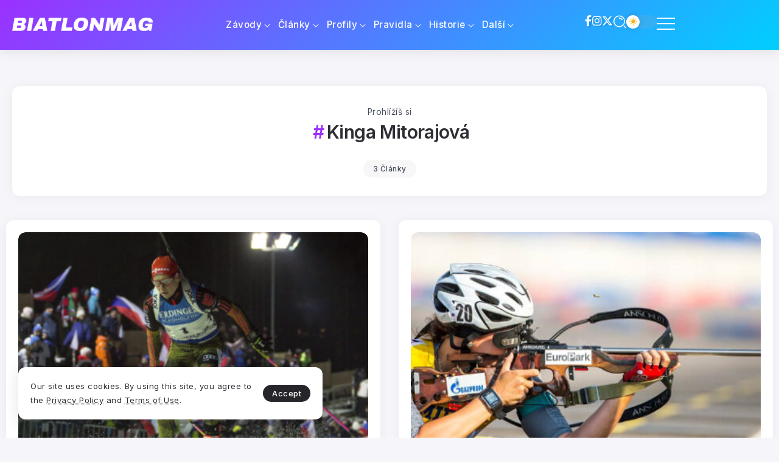

--- FILE ---
content_type: text/html; charset=UTF-8
request_url: https://biatlonmag.cz/tag/kinga-mitorajova/
body_size: 13531
content:
<!DOCTYPE html>
<html dir="ltr" lang="cs" prefix="og: https://ogp.me/ns#" scheme="light">
<head>
	<meta charset="UTF-8">
    <meta name="viewport" content="width=device-width, initial-scale=1">
	<link rel="profile" href="https://gmpg.org/xfn/11">	
	<title>Kinga Mitorajová - BiatlonMag</title>
	<style>img:is([sizes="auto" i], [sizes^="auto," i]) { contain-intrinsic-size: 3000px 1500px }</style>
	
		<!-- All in One SEO 4.8.9 - aioseo.com -->
	<meta name="robots" content="max-image-preview:large" />
	<link rel="canonical" href="https://biatlonmag.cz/tag/kinga-mitorajova/" />
	<meta name="generator" content="All in One SEO (AIOSEO) 4.8.9" />
		<script type="application/ld+json" class="aioseo-schema">
			{"@context":"https:\/\/schema.org","@graph":[{"@type":"BreadcrumbList","@id":"https:\/\/biatlonmag.cz\/tag\/kinga-mitorajova\/#breadcrumblist","itemListElement":[{"@type":"ListItem","@id":"https:\/\/biatlonmag.cz#listItem","position":1,"name":"Home","item":"https:\/\/biatlonmag.cz","nextItem":{"@type":"ListItem","@id":"https:\/\/biatlonmag.cz\/tag\/kinga-mitorajova\/#listItem","name":"Kinga Mitorajov\u00e1"}},{"@type":"ListItem","@id":"https:\/\/biatlonmag.cz\/tag\/kinga-mitorajova\/#listItem","position":2,"name":"Kinga Mitorajov\u00e1","previousItem":{"@type":"ListItem","@id":"https:\/\/biatlonmag.cz#listItem","name":"Home"}}]},{"@type":"CollectionPage","@id":"https:\/\/biatlonmag.cz\/tag\/kinga-mitorajova\/#collectionpage","url":"https:\/\/biatlonmag.cz\/tag\/kinga-mitorajova\/","name":"Kinga Mitorajov\u00e1 - BiatlonMag","inLanguage":"cs-CZ","isPartOf":{"@id":"https:\/\/biatlonmag.cz\/#website"},"breadcrumb":{"@id":"https:\/\/biatlonmag.cz\/tag\/kinga-mitorajova\/#breadcrumblist"}},{"@type":"Organization","@id":"https:\/\/biatlonmag.cz\/#organization","name":"BiatlonMag","description":"Magaz\u00edn ze sv\u011bta biatlonu","url":"https:\/\/biatlonmag.cz\/"},{"@type":"WebSite","@id":"https:\/\/biatlonmag.cz\/#website","url":"https:\/\/biatlonmag.cz\/","name":"BiatlonMag","description":"Magaz\u00edn ze sv\u011bta biatlonu","inLanguage":"cs-CZ","publisher":{"@id":"https:\/\/biatlonmag.cz\/#organization"}}]}
		</script>
		<!-- All in One SEO -->

<link rel='dns-prefetch' href='//fonts.googleapis.com' />
<link rel="alternate" type="application/rss+xml" title="BiatlonMag &raquo; RSS zdroj" href="https://biatlonmag.cz/feed/" />
<link rel="alternate" type="application/rss+xml" title="BiatlonMag &raquo; RSS komentářů" href="https://biatlonmag.cz/comments/feed/" />
<link rel="alternate" type="application/rss+xml" title="BiatlonMag &raquo; RSS pro štítek Kinga Mitorajová" href="https://biatlonmag.cz/tag/kinga-mitorajova/feed/" />
		<!-- This site uses the Google Analytics by MonsterInsights plugin v9.9.0 - Using Analytics tracking - https://www.monsterinsights.com/ -->
		<!-- Poznámka: MonsterInsights není na tomto webu aktuálně nakonfigurován. Vlastník webu se musí ověřit pomocí Google Analytics na panelu nastavení MonsterInsights. -->
					<!-- No tracking code set -->
				<!-- / Google Analytics by MonsterInsights -->
		<script>
window._wpemojiSettings = {"baseUrl":"https:\/\/s.w.org\/images\/core\/emoji\/16.0.1\/72x72\/","ext":".png","svgUrl":"https:\/\/s.w.org\/images\/core\/emoji\/16.0.1\/svg\/","svgExt":".svg","source":{"concatemoji":"https:\/\/biatlonmag.cz\/wp-includes\/js\/wp-emoji-release.min.js?ver=77d585ca686f995da4279e1298bdeebe"}};
/*! This file is auto-generated */
!function(s,n){var o,i,e;function c(e){try{var t={supportTests:e,timestamp:(new Date).valueOf()};sessionStorage.setItem(o,JSON.stringify(t))}catch(e){}}function p(e,t,n){e.clearRect(0,0,e.canvas.width,e.canvas.height),e.fillText(t,0,0);var t=new Uint32Array(e.getImageData(0,0,e.canvas.width,e.canvas.height).data),a=(e.clearRect(0,0,e.canvas.width,e.canvas.height),e.fillText(n,0,0),new Uint32Array(e.getImageData(0,0,e.canvas.width,e.canvas.height).data));return t.every(function(e,t){return e===a[t]})}function u(e,t){e.clearRect(0,0,e.canvas.width,e.canvas.height),e.fillText(t,0,0);for(var n=e.getImageData(16,16,1,1),a=0;a<n.data.length;a++)if(0!==n.data[a])return!1;return!0}function f(e,t,n,a){switch(t){case"flag":return n(e,"\ud83c\udff3\ufe0f\u200d\u26a7\ufe0f","\ud83c\udff3\ufe0f\u200b\u26a7\ufe0f")?!1:!n(e,"\ud83c\udde8\ud83c\uddf6","\ud83c\udde8\u200b\ud83c\uddf6")&&!n(e,"\ud83c\udff4\udb40\udc67\udb40\udc62\udb40\udc65\udb40\udc6e\udb40\udc67\udb40\udc7f","\ud83c\udff4\u200b\udb40\udc67\u200b\udb40\udc62\u200b\udb40\udc65\u200b\udb40\udc6e\u200b\udb40\udc67\u200b\udb40\udc7f");case"emoji":return!a(e,"\ud83e\udedf")}return!1}function g(e,t,n,a){var r="undefined"!=typeof WorkerGlobalScope&&self instanceof WorkerGlobalScope?new OffscreenCanvas(300,150):s.createElement("canvas"),o=r.getContext("2d",{willReadFrequently:!0}),i=(o.textBaseline="top",o.font="600 32px Arial",{});return e.forEach(function(e){i[e]=t(o,e,n,a)}),i}function t(e){var t=s.createElement("script");t.src=e,t.defer=!0,s.head.appendChild(t)}"undefined"!=typeof Promise&&(o="wpEmojiSettingsSupports",i=["flag","emoji"],n.supports={everything:!0,everythingExceptFlag:!0},e=new Promise(function(e){s.addEventListener("DOMContentLoaded",e,{once:!0})}),new Promise(function(t){var n=function(){try{var e=JSON.parse(sessionStorage.getItem(o));if("object"==typeof e&&"number"==typeof e.timestamp&&(new Date).valueOf()<e.timestamp+604800&&"object"==typeof e.supportTests)return e.supportTests}catch(e){}return null}();if(!n){if("undefined"!=typeof Worker&&"undefined"!=typeof OffscreenCanvas&&"undefined"!=typeof URL&&URL.createObjectURL&&"undefined"!=typeof Blob)try{var e="postMessage("+g.toString()+"("+[JSON.stringify(i),f.toString(),p.toString(),u.toString()].join(",")+"));",a=new Blob([e],{type:"text/javascript"}),r=new Worker(URL.createObjectURL(a),{name:"wpTestEmojiSupports"});return void(r.onmessage=function(e){c(n=e.data),r.terminate(),t(n)})}catch(e){}c(n=g(i,f,p,u))}t(n)}).then(function(e){for(var t in e)n.supports[t]=e[t],n.supports.everything=n.supports.everything&&n.supports[t],"flag"!==t&&(n.supports.everythingExceptFlag=n.supports.everythingExceptFlag&&n.supports[t]);n.supports.everythingExceptFlag=n.supports.everythingExceptFlag&&!n.supports.flag,n.DOMReady=!1,n.readyCallback=function(){n.DOMReady=!0}}).then(function(){return e}).then(function(){var e;n.supports.everything||(n.readyCallback(),(e=n.source||{}).concatemoji?t(e.concatemoji):e.wpemoji&&e.twemoji&&(t(e.twemoji),t(e.wpemoji)))}))}((window,document),window._wpemojiSettings);
</script>
<style id='wp-emoji-styles-inline-css'>

	img.wp-smiley, img.emoji {
		display: inline !important;
		border: none !important;
		box-shadow: none !important;
		height: 1em !important;
		width: 1em !important;
		margin: 0 0.07em !important;
		vertical-align: -0.1em !important;
		background: none !important;
		padding: 0 !important;
	}
</style>
<link rel='stylesheet' id='wp-block-library-css' href='https://biatlonmag.cz/wp-includes/css/dist/block-library/style.min.css?ver=77d585ca686f995da4279e1298bdeebe' media='all' />
<style id='wp-block-library-theme-inline-css'>
.wp-block-audio :where(figcaption){color:#555;font-size:13px;text-align:center}.is-dark-theme .wp-block-audio :where(figcaption){color:#ffffffa6}.wp-block-audio{margin:0 0 1em}.wp-block-code{border:1px solid #ccc;border-radius:4px;font-family:Menlo,Consolas,monaco,monospace;padding:.8em 1em}.wp-block-embed :where(figcaption){color:#555;font-size:13px;text-align:center}.is-dark-theme .wp-block-embed :where(figcaption){color:#ffffffa6}.wp-block-embed{margin:0 0 1em}.blocks-gallery-caption{color:#555;font-size:13px;text-align:center}.is-dark-theme .blocks-gallery-caption{color:#ffffffa6}:root :where(.wp-block-image figcaption){color:#555;font-size:13px;text-align:center}.is-dark-theme :root :where(.wp-block-image figcaption){color:#ffffffa6}.wp-block-image{margin:0 0 1em}.wp-block-pullquote{border-bottom:4px solid;border-top:4px solid;color:currentColor;margin-bottom:1.75em}.wp-block-pullquote cite,.wp-block-pullquote footer,.wp-block-pullquote__citation{color:currentColor;font-size:.8125em;font-style:normal;text-transform:uppercase}.wp-block-quote{border-left:.25em solid;margin:0 0 1.75em;padding-left:1em}.wp-block-quote cite,.wp-block-quote footer{color:currentColor;font-size:.8125em;font-style:normal;position:relative}.wp-block-quote:where(.has-text-align-right){border-left:none;border-right:.25em solid;padding-left:0;padding-right:1em}.wp-block-quote:where(.has-text-align-center){border:none;padding-left:0}.wp-block-quote.is-large,.wp-block-quote.is-style-large,.wp-block-quote:where(.is-style-plain){border:none}.wp-block-search .wp-block-search__label{font-weight:700}.wp-block-search__button{border:1px solid #ccc;padding:.375em .625em}:where(.wp-block-group.has-background){padding:1.25em 2.375em}.wp-block-separator.has-css-opacity{opacity:.4}.wp-block-separator{border:none;border-bottom:2px solid;margin-left:auto;margin-right:auto}.wp-block-separator.has-alpha-channel-opacity{opacity:1}.wp-block-separator:not(.is-style-wide):not(.is-style-dots){width:100px}.wp-block-separator.has-background:not(.is-style-dots){border-bottom:none;height:1px}.wp-block-separator.has-background:not(.is-style-wide):not(.is-style-dots){height:2px}.wp-block-table{margin:0 0 1em}.wp-block-table td,.wp-block-table th{word-break:normal}.wp-block-table :where(figcaption){color:#555;font-size:13px;text-align:center}.is-dark-theme .wp-block-table :where(figcaption){color:#ffffffa6}.wp-block-video :where(figcaption){color:#555;font-size:13px;text-align:center}.is-dark-theme .wp-block-video :where(figcaption){color:#ffffffa6}.wp-block-video{margin:0 0 1em}:root :where(.wp-block-template-part.has-background){margin-bottom:0;margin-top:0;padding:1.25em 2.375em}
</style>
<style id='classic-theme-styles-inline-css'>
/*! This file is auto-generated */
.wp-block-button__link{color:#fff;background-color:#32373c;border-radius:9999px;box-shadow:none;text-decoration:none;padding:calc(.667em + 2px) calc(1.333em + 2px);font-size:1.125em}.wp-block-file__button{background:#32373c;color:#fff;text-decoration:none}
</style>
<link rel='stylesheet' id='rivax-body-font-css' href='https://fonts.googleapis.com/css2?family=Inter:wght@400;500;600;700&#038;display=swap' media='all' />
<link rel='stylesheet' id='rivax-heading-font-css' href='https://fonts.googleapis.com/css2?family=Inter:wght@600;700&#038;display=swap' media='all' />
<style id='global-styles-inline-css'>
:root{--wp--preset--aspect-ratio--square: 1;--wp--preset--aspect-ratio--4-3: 4/3;--wp--preset--aspect-ratio--3-4: 3/4;--wp--preset--aspect-ratio--3-2: 3/2;--wp--preset--aspect-ratio--2-3: 2/3;--wp--preset--aspect-ratio--16-9: 16/9;--wp--preset--aspect-ratio--9-16: 9/16;--wp--preset--color--black: #000000;--wp--preset--color--cyan-bluish-gray: #abb8c3;--wp--preset--color--white: #ffffff;--wp--preset--color--pale-pink: #f78da7;--wp--preset--color--vivid-red: #cf2e2e;--wp--preset--color--luminous-vivid-orange: #ff6900;--wp--preset--color--luminous-vivid-amber: #fcb900;--wp--preset--color--light-green-cyan: #7bdcb5;--wp--preset--color--vivid-green-cyan: #00d084;--wp--preset--color--pale-cyan-blue: #8ed1fc;--wp--preset--color--vivid-cyan-blue: #0693e3;--wp--preset--color--vivid-purple: #9b51e0;--wp--preset--gradient--vivid-cyan-blue-to-vivid-purple: linear-gradient(135deg,rgba(6,147,227,1) 0%,rgb(155,81,224) 100%);--wp--preset--gradient--light-green-cyan-to-vivid-green-cyan: linear-gradient(135deg,rgb(122,220,180) 0%,rgb(0,208,130) 100%);--wp--preset--gradient--luminous-vivid-amber-to-luminous-vivid-orange: linear-gradient(135deg,rgba(252,185,0,1) 0%,rgba(255,105,0,1) 100%);--wp--preset--gradient--luminous-vivid-orange-to-vivid-red: linear-gradient(135deg,rgba(255,105,0,1) 0%,rgb(207,46,46) 100%);--wp--preset--gradient--very-light-gray-to-cyan-bluish-gray: linear-gradient(135deg,rgb(238,238,238) 0%,rgb(169,184,195) 100%);--wp--preset--gradient--cool-to-warm-spectrum: linear-gradient(135deg,rgb(74,234,220) 0%,rgb(151,120,209) 20%,rgb(207,42,186) 40%,rgb(238,44,130) 60%,rgb(251,105,98) 80%,rgb(254,248,76) 100%);--wp--preset--gradient--blush-light-purple: linear-gradient(135deg,rgb(255,206,236) 0%,rgb(152,150,240) 100%);--wp--preset--gradient--blush-bordeaux: linear-gradient(135deg,rgb(254,205,165) 0%,rgb(254,45,45) 50%,rgb(107,0,62) 100%);--wp--preset--gradient--luminous-dusk: linear-gradient(135deg,rgb(255,203,112) 0%,rgb(199,81,192) 50%,rgb(65,88,208) 100%);--wp--preset--gradient--pale-ocean: linear-gradient(135deg,rgb(255,245,203) 0%,rgb(182,227,212) 50%,rgb(51,167,181) 100%);--wp--preset--gradient--electric-grass: linear-gradient(135deg,rgb(202,248,128) 0%,rgb(113,206,126) 100%);--wp--preset--gradient--midnight: linear-gradient(135deg,rgb(2,3,129) 0%,rgb(40,116,252) 100%);--wp--preset--font-size--small: 13px;--wp--preset--font-size--medium: 20px;--wp--preset--font-size--large: 36px;--wp--preset--font-size--x-large: 42px;--wp--preset--spacing--20: 0.44rem;--wp--preset--spacing--30: 0.67rem;--wp--preset--spacing--40: 1rem;--wp--preset--spacing--50: 1.5rem;--wp--preset--spacing--60: 2.25rem;--wp--preset--spacing--70: 3.38rem;--wp--preset--spacing--80: 5.06rem;--wp--preset--shadow--natural: 6px 6px 9px rgba(0, 0, 0, 0.2);--wp--preset--shadow--deep: 12px 12px 50px rgba(0, 0, 0, 0.4);--wp--preset--shadow--sharp: 6px 6px 0px rgba(0, 0, 0, 0.2);--wp--preset--shadow--outlined: 6px 6px 0px -3px rgba(255, 255, 255, 1), 6px 6px rgba(0, 0, 0, 1);--wp--preset--shadow--crisp: 6px 6px 0px rgba(0, 0, 0, 1);}:where(.is-layout-flex){gap: 0.5em;}:where(.is-layout-grid){gap: 0.5em;}body .is-layout-flex{display: flex;}.is-layout-flex{flex-wrap: wrap;align-items: center;}.is-layout-flex > :is(*, div){margin: 0;}body .is-layout-grid{display: grid;}.is-layout-grid > :is(*, div){margin: 0;}:where(.wp-block-columns.is-layout-flex){gap: 2em;}:where(.wp-block-columns.is-layout-grid){gap: 2em;}:where(.wp-block-post-template.is-layout-flex){gap: 1.25em;}:where(.wp-block-post-template.is-layout-grid){gap: 1.25em;}.has-black-color{color: var(--wp--preset--color--black) !important;}.has-cyan-bluish-gray-color{color: var(--wp--preset--color--cyan-bluish-gray) !important;}.has-white-color{color: var(--wp--preset--color--white) !important;}.has-pale-pink-color{color: var(--wp--preset--color--pale-pink) !important;}.has-vivid-red-color{color: var(--wp--preset--color--vivid-red) !important;}.has-luminous-vivid-orange-color{color: var(--wp--preset--color--luminous-vivid-orange) !important;}.has-luminous-vivid-amber-color{color: var(--wp--preset--color--luminous-vivid-amber) !important;}.has-light-green-cyan-color{color: var(--wp--preset--color--light-green-cyan) !important;}.has-vivid-green-cyan-color{color: var(--wp--preset--color--vivid-green-cyan) !important;}.has-pale-cyan-blue-color{color: var(--wp--preset--color--pale-cyan-blue) !important;}.has-vivid-cyan-blue-color{color: var(--wp--preset--color--vivid-cyan-blue) !important;}.has-vivid-purple-color{color: var(--wp--preset--color--vivid-purple) !important;}.has-black-background-color{background-color: var(--wp--preset--color--black) !important;}.has-cyan-bluish-gray-background-color{background-color: var(--wp--preset--color--cyan-bluish-gray) !important;}.has-white-background-color{background-color: var(--wp--preset--color--white) !important;}.has-pale-pink-background-color{background-color: var(--wp--preset--color--pale-pink) !important;}.has-vivid-red-background-color{background-color: var(--wp--preset--color--vivid-red) !important;}.has-luminous-vivid-orange-background-color{background-color: var(--wp--preset--color--luminous-vivid-orange) !important;}.has-luminous-vivid-amber-background-color{background-color: var(--wp--preset--color--luminous-vivid-amber) !important;}.has-light-green-cyan-background-color{background-color: var(--wp--preset--color--light-green-cyan) !important;}.has-vivid-green-cyan-background-color{background-color: var(--wp--preset--color--vivid-green-cyan) !important;}.has-pale-cyan-blue-background-color{background-color: var(--wp--preset--color--pale-cyan-blue) !important;}.has-vivid-cyan-blue-background-color{background-color: var(--wp--preset--color--vivid-cyan-blue) !important;}.has-vivid-purple-background-color{background-color: var(--wp--preset--color--vivid-purple) !important;}.has-black-border-color{border-color: var(--wp--preset--color--black) !important;}.has-cyan-bluish-gray-border-color{border-color: var(--wp--preset--color--cyan-bluish-gray) !important;}.has-white-border-color{border-color: var(--wp--preset--color--white) !important;}.has-pale-pink-border-color{border-color: var(--wp--preset--color--pale-pink) !important;}.has-vivid-red-border-color{border-color: var(--wp--preset--color--vivid-red) !important;}.has-luminous-vivid-orange-border-color{border-color: var(--wp--preset--color--luminous-vivid-orange) !important;}.has-luminous-vivid-amber-border-color{border-color: var(--wp--preset--color--luminous-vivid-amber) !important;}.has-light-green-cyan-border-color{border-color: var(--wp--preset--color--light-green-cyan) !important;}.has-vivid-green-cyan-border-color{border-color: var(--wp--preset--color--vivid-green-cyan) !important;}.has-pale-cyan-blue-border-color{border-color: var(--wp--preset--color--pale-cyan-blue) !important;}.has-vivid-cyan-blue-border-color{border-color: var(--wp--preset--color--vivid-cyan-blue) !important;}.has-vivid-purple-border-color{border-color: var(--wp--preset--color--vivid-purple) !important;}.has-vivid-cyan-blue-to-vivid-purple-gradient-background{background: var(--wp--preset--gradient--vivid-cyan-blue-to-vivid-purple) !important;}.has-light-green-cyan-to-vivid-green-cyan-gradient-background{background: var(--wp--preset--gradient--light-green-cyan-to-vivid-green-cyan) !important;}.has-luminous-vivid-amber-to-luminous-vivid-orange-gradient-background{background: var(--wp--preset--gradient--luminous-vivid-amber-to-luminous-vivid-orange) !important;}.has-luminous-vivid-orange-to-vivid-red-gradient-background{background: var(--wp--preset--gradient--luminous-vivid-orange-to-vivid-red) !important;}.has-very-light-gray-to-cyan-bluish-gray-gradient-background{background: var(--wp--preset--gradient--very-light-gray-to-cyan-bluish-gray) !important;}.has-cool-to-warm-spectrum-gradient-background{background: var(--wp--preset--gradient--cool-to-warm-spectrum) !important;}.has-blush-light-purple-gradient-background{background: var(--wp--preset--gradient--blush-light-purple) !important;}.has-blush-bordeaux-gradient-background{background: var(--wp--preset--gradient--blush-bordeaux) !important;}.has-luminous-dusk-gradient-background{background: var(--wp--preset--gradient--luminous-dusk) !important;}.has-pale-ocean-gradient-background{background: var(--wp--preset--gradient--pale-ocean) !important;}.has-electric-grass-gradient-background{background: var(--wp--preset--gradient--electric-grass) !important;}.has-midnight-gradient-background{background: var(--wp--preset--gradient--midnight) !important;}.has-small-font-size{font-size: var(--wp--preset--font-size--small) !important;}.has-medium-font-size{font-size: var(--wp--preset--font-size--medium) !important;}.has-large-font-size{font-size: var(--wp--preset--font-size--large) !important;}.has-x-large-font-size{font-size: var(--wp--preset--font-size--x-large) !important;}
:where(.wp-block-post-template.is-layout-flex){gap: 1.25em;}:where(.wp-block-post-template.is-layout-grid){gap: 1.25em;}
:where(.wp-block-columns.is-layout-flex){gap: 2em;}:where(.wp-block-columns.is-layout-grid){gap: 2em;}
:root :where(.wp-block-pullquote){font-size: 1.5em;line-height: 1.6;}
</style>
<link rel='stylesheet' id='wpProQuiz_front_style-css' href='https://biatlonmag.cz/wp-content/plugins/wp-pro-quiz/css/wpProQuiz_front.min.css?ver=0.37' media='all' />
<link rel='stylesheet' id='rivax-icon-css' href='https://biatlonmag.cz/wp-content/themes/syron/assets/css/rivax-icon.css' media='all' />
<link rel='stylesheet' id='dark-theme-css' href='https://biatlonmag.cz/wp-content/themes/syron/assets/css/dark-theme.css' media='all' />
<link rel='stylesheet' id='rivax-theme-style-css' href='https://biatlonmag.cz/wp-content/themes/syron/style.css' media='all' />
<style id='rivax-theme-style-inline-css'>
:root { --site-width: 1400px; }:root { --accent-color: #9B30FF;}:root { --second-color: #00CFFF;}@media screen and (max-width: 1024px) {}
</style>
<link rel='stylesheet' id='elementor-icons-css' href='https://biatlonmag.cz/wp-content/plugins/elementor/assets/lib/eicons/css/elementor-icons.min.css?ver=5.44.0' media='all' />
<link rel='stylesheet' id='elementor-frontend-css' href='https://biatlonmag.cz/wp-content/plugins/elementor/assets/css/frontend.min.css?ver=3.32.5' media='all' />
<link rel='stylesheet' id='elementor-post-20886-css' href='https://biatlonmag.cz/wp-content/uploads/elementor/css/post-20886.css?ver=1765500545' media='all' />
<link rel='stylesheet' id='elementor-post-30133-css' href='https://biatlonmag.cz/wp-content/uploads/elementor/css/post-30133.css?ver=1765500601' media='all' />
<link rel='stylesheet' id='widget-heading-css' href='https://biatlonmag.cz/wp-content/plugins/elementor/assets/css/widget-heading.min.css?ver=3.32.5' media='all' />
<link rel='stylesheet' id='widget-icon-list-css' href='https://biatlonmag.cz/wp-content/plugins/elementor/assets/css/widget-icon-list.min.css?ver=3.32.5' media='all' />
<link rel='stylesheet' id='widget-divider-css' href='https://biatlonmag.cz/wp-content/plugins/elementor/assets/css/widget-divider.min.css?ver=3.32.5' media='all' />
<link rel='stylesheet' id='elementor-post-30137-css' href='https://biatlonmag.cz/wp-content/uploads/elementor/css/post-30137.css?ver=1765500545' media='all' />
<link rel='stylesheet' id='elementor-post-30145-css' href='https://biatlonmag.cz/wp-content/uploads/elementor/css/post-30145.css?ver=1765500546' media='all' />
<link rel='stylesheet' id='elementor-post-30131-css' href='https://biatlonmag.cz/wp-content/uploads/elementor/css/post-30131.css?ver=1765500546' media='all' />
<link rel='stylesheet' id='elementor-post-30127-css' href='https://biatlonmag.cz/wp-content/uploads/elementor/css/post-30127.css?ver=1765500601' media='all' />
<link rel='stylesheet' id='elementor-gf-local-roboto-css' href='https://biatlonmag.cz/wp-content/uploads/elementor/google-fonts/css/roboto.css?ver=1755544528' media='all' />
<link rel='stylesheet' id='elementor-gf-local-robotoslab-css' href='https://biatlonmag.cz/wp-content/uploads/elementor/google-fonts/css/robotoslab.css?ver=1755544521' media='all' />
<link rel='stylesheet' id='elementor-icons-shared-0-css' href='https://biatlonmag.cz/wp-content/plugins/elementor/assets/lib/font-awesome/css/fontawesome.min.css?ver=5.15.3' media='all' />
<link rel='stylesheet' id='elementor-icons-fa-brands-css' href='https://biatlonmag.cz/wp-content/plugins/elementor/assets/lib/font-awesome/css/brands.min.css?ver=5.15.3' media='all' />
<script src="https://biatlonmag.cz/wp-includes/js/jquery/jquery.min.js?ver=3.7.1" id="jquery-core-js"></script>
<script src="https://biatlonmag.cz/wp-includes/js/jquery/jquery-migrate.min.js?ver=3.4.1" id="jquery-migrate-js"></script>
<script src="https://biatlonmag.cz/wp-content/themes/syron/assets/js/head.js" id="rivax-head-js"></script>
<link rel="https://api.w.org/" href="https://biatlonmag.cz/wp-json/" /><link rel="alternate" title="JSON" type="application/json" href="https://biatlonmag.cz/wp-json/wp/v2/tags/306" /><link rel="EditURI" type="application/rsd+xml" title="RSD" href="https://biatlonmag.cz/xmlrpc.php?rsd" />
<meta name="generator" content="Redux 4.5.8" /><meta name="generator" content="Elementor 3.32.5; features: additional_custom_breakpoints; settings: css_print_method-external, google_font-enabled, font_display-auto">
			<style>
				.e-con.e-parent:nth-of-type(n+4):not(.e-lazyloaded):not(.e-no-lazyload),
				.e-con.e-parent:nth-of-type(n+4):not(.e-lazyloaded):not(.e-no-lazyload) * {
					background-image: none !important;
				}
				@media screen and (max-height: 1024px) {
					.e-con.e-parent:nth-of-type(n+3):not(.e-lazyloaded):not(.e-no-lazyload),
					.e-con.e-parent:nth-of-type(n+3):not(.e-lazyloaded):not(.e-no-lazyload) * {
						background-image: none !important;
					}
				}
				@media screen and (max-height: 640px) {
					.e-con.e-parent:nth-of-type(n+2):not(.e-lazyloaded):not(.e-no-lazyload),
					.e-con.e-parent:nth-of-type(n+2):not(.e-lazyloaded):not(.e-no-lazyload) * {
						background-image: none !important;
					}
				}
			</style>
			<link rel="icon" href="https://biatlonmag.cz/wp-content/uploads/2025/08/cropped-bm_logo_profile_2-32x32.png" sizes="32x32" />
<link rel="icon" href="https://biatlonmag.cz/wp-content/uploads/2025/08/cropped-bm_logo_profile_2-192x192.png" sizes="192x192" />
<link rel="apple-touch-icon" href="https://biatlonmag.cz/wp-content/uploads/2025/08/cropped-bm_logo_profile_2-180x180.png" />
<meta name="msapplication-TileImage" content="https://biatlonmag.cz/wp-content/uploads/2025/08/cropped-bm_logo_profile_2-270x270.png" />
</head>

<body data-rsssl=1 class="archive tag tag-kinga-mitorajova tag-306 wp-embed-responsive wp-theme-syron rivax-smooth-scroll elementor-default elementor-kit-20886">

<div id="site">
    <div id="site-inner">
                <header id="site-header">
		<div data-elementor-type="wp-post" data-elementor-id="30145" class="elementor elementor-30145">
				<div class="elementor-element elementor-element-cb7fa64 e-flex e-con-boxed e-con e-parent" data-id="cb7fa64" data-element_type="container" data-settings="{&quot;background_background&quot;:&quot;gradient&quot;}">
					<div class="e-con-inner">
		<div class="elementor-element elementor-element-5302211 e-con-full e-flex e-con e-child" data-id="5302211" data-element_type="container">
				<div class="elementor-element elementor-element-aa5bf86 elementor-widget__width-initial elementor-widget rivax-site-logo-widget" data-id="aa5bf86" data-element_type="widget" data-widget_type="rivax-site-logo.default">
				<div class="elementor-widget-container">
					
<div class="rivax-logo">

        <a rel="home" href="https://biatlonmag.cz/" title="BiatlonMag">

                    <picture class="rivax-logo-image dark-logo">
                                    <source media="(max-width: 767px)" srcset="https://biatlonmag.cz/wp-content/uploads/2025/01/logo_white.png">
                
                                    <source srcset="https://biatlonmag.cz/wp-content/uploads/2025/01/logo_white.png 1x, https://biatlonmag.cz/wp-content/uploads/2025/01/logo_white.png 2x">
                
                <img fetchpriority="high" src="https://biatlonmag.cz/wp-content/uploads/2025/01/logo_white.png" alt="BiatlonMag" width="1348" height="131">
            </picture>
        
        <picture class="rivax-logo-image">
                            <source media="(max-width: 767px)" srcset="https://biatlonmag.cz/wp-content/uploads/2025/01/logo_white.png">
            
                            <source srcset="https://biatlonmag.cz/wp-content/uploads/2025/01/logo_white.png 1x, https://biatlonmag.cz/wp-content/uploads/2025/01/logo_white.png 2x">
            
            <img src="https://biatlonmag.cz/wp-content/uploads/2025/01/logo_white.png" alt="BiatlonMag" width="1348" height="131">
        </picture>
    </a>
    

    </div>				</div>
				</div>
				<div class="elementor-element elementor-element-17105b1 elementor-widget__width-initial elementor-hidden-mobile elementor-widget rivax-navigation-widget" data-id="17105b1" data-element_type="widget" data-widget_type="rivax-navigation.default">
				<div class="elementor-widget-container">
					<nav class="rivax-header-nav-wrapper mega-menu-boxed"><ul id="menu-main-navigation" class="rivax-header-nav"><li id="menu-item-20998" class="menu-item menu-item-type-post_type menu-item-object-page menu-item-has-children menu-item-20998"><a href="https://biatlonmag.cz/zavody/"><span>Závody</span></a>
<ul class="sub-menu">
	<li id="menu-item-30299" class="menu-item menu-item-type-post_type menu-item-object-page menu-item-30299"><a href="https://biatlonmag.cz/svetovy-pohar-2025-2026/"><span>Světový pohár</span></a></li>
	<li id="menu-item-30298" class="menu-item menu-item-type-post_type menu-item-object-page menu-item-30298"><a href="https://biatlonmag.cz/ibu-cup-2025-2026/"><span>IBU Cup</span></a></li>
	<li id="menu-item-30297" class="menu-item menu-item-type-post_type menu-item-object-page menu-item-30297"><a href="https://biatlonmag.cz/ibu-junior-cup-2025-2026/"><span>IBU Junior Cup</span></a></li>
</ul>
</li>
<li id="menu-item-20999" class="menu-item menu-item-type-post_type menu-item-object-page menu-item-has-children menu-item-20999"><a href="https://biatlonmag.cz/clanky/"><span>Články</span></a>
<ul class="sub-menu">
	<li id="menu-item-21008" class="menu-item menu-item-type-taxonomy menu-item-object-category menu-item-21008"><a href="https://biatlonmag.cz/category/novinky/"><span>Novinky</span></a></li>
	<li id="menu-item-21009" class="menu-item menu-item-type-taxonomy menu-item-object-category menu-item-21009"><a href="https://biatlonmag.cz/category/zavody/"><span>Závody</span></a></li>
	<li id="menu-item-21011" class="menu-item menu-item-type-taxonomy menu-item-object-category menu-item-21011"><a href="https://biatlonmag.cz/category/preview/"><span>Preview</span></a></li>
	<li id="menu-item-21010" class="menu-item menu-item-type-taxonomy menu-item-object-category menu-item-21010"><a href="https://biatlonmag.cz/category/tema/"><span>Téma</span></a></li>
	<li id="menu-item-21014" class="menu-item menu-item-type-taxonomy menu-item-object-category menu-item-21014"><a href="https://biatlonmag.cz/category/rozhovory/"><span>Rozhovory</span></a></li>
	<li id="menu-item-21012" class="menu-item menu-item-type-taxonomy menu-item-object-category menu-item-21012"><a href="https://biatlonmag.cz/category/zabava/"><span>Zábava</span></a></li>
	<li id="menu-item-21013" class="menu-item menu-item-type-taxonomy menu-item-object-category menu-item-21013"><a href="https://biatlonmag.cz/category/video/"><span>Video</span></a></li>
</ul>
</li>
<li id="menu-item-21000" class="menu-item menu-item-type-post_type menu-item-object-page menu-item-has-children menu-item-21000"><a href="https://biatlonmag.cz/profily/"><span>Profily</span></a>
<ul class="sub-menu">
	<li id="menu-item-21015" class="menu-item menu-item-type-post_type menu-item-object-page menu-item-21015"><a href="https://biatlonmag.cz/profily-biatlonistu/"><span>Profily biatlonistů</span></a></li>
	<li id="menu-item-21016" class="menu-item menu-item-type-post_type menu-item-object-page menu-item-21016"><a href="https://biatlonmag.cz/profily-biatlonistek/"><span>Profily biatlonistek</span></a></li>
</ul>
</li>
<li id="menu-item-21001" class="menu-item menu-item-type-post_type menu-item-object-page menu-item-has-children menu-item-21001"><a href="https://biatlonmag.cz/pravidla/"><span>Pravidla</span></a>
<ul class="sub-menu">
	<li id="menu-item-21278" class="menu-item menu-item-type-post_type menu-item-object-page menu-item-21278"><a href="https://biatlonmag.cz/discipliny/"><span>Disciplíny</span></a></li>
	<li id="menu-item-21022" class="menu-item menu-item-type-post_type menu-item-object-page menu-item-21022"><a href="https://biatlonmag.cz/bodovani/"><span>Bodování</span></a></li>
	<li id="menu-item-21021" class="menu-item menu-item-type-post_type menu-item-object-page menu-item-21021"><a href="https://biatlonmag.cz/kvoty/"><span>Kvóty</span></a></li>
	<li id="menu-item-21023" class="menu-item menu-item-type-post_type menu-item-object-page menu-item-21023"><a href="https://biatlonmag.cz/slovnik/"><span>Slovník</span></a></li>
</ul>
</li>
<li id="menu-item-21002" class="menu-item menu-item-type-post_type menu-item-object-page menu-item-has-children menu-item-21002"><a href="https://biatlonmag.cz/historie/"><span>Historie</span></a>
<ul class="sub-menu">
	<li id="menu-item-21018" class="menu-item menu-item-type-post_type menu-item-object-page menu-item-21018"><a href="https://biatlonmag.cz/historie-biatlonu/"><span>Historie biatlonu</span></a></li>
	<li id="menu-item-21019" class="menu-item menu-item-type-post_type menu-item-object-page menu-item-21019"><a href="https://biatlonmag.cz/uspechy-ceskeho-biatlonu/"><span>Úspěchy českého biatlonu</span></a></li>
	<li id="menu-item-21020" class="menu-item menu-item-type-post_type menu-item-object-page menu-item-21020"><a href="https://biatlonmag.cz/biatlon-na-zimnich-olympijskych-hrach/"><span>Biatlon na zimních olympijských hrách</span></a></li>
</ul>
</li>
<li id="menu-item-21003" class="menu-item menu-item-type-post_type menu-item-object-page menu-item-has-children menu-item-21003"><a href="https://biatlonmag.cz/dalsi/"><span>Další</span></a>
<ul class="sub-menu">
	<li id="menu-item-21026" class="menu-item menu-item-type-post_type menu-item-object-page menu-item-21026"><a href="https://biatlonmag.cz/biatlon-v-tv/"><span>Biatlon v TV</span></a></li>
	<li id="menu-item-21024" class="menu-item menu-item-type-post_type menu-item-object-page menu-item-21024"><a href="https://biatlonmag.cz/odkazy/"><span>Odkazy</span></a></li>
	<li id="menu-item-21025" class="menu-item menu-item-type-post_type menu-item-object-page menu-item-21025"><a href="https://biatlonmag.cz/narozeniny/"><span>Narozeniny</span></a></li>
</ul>
</li>
</ul></nav>				</div>
				</div>
				<div class="elementor-element elementor-element-bf45243 social-layout-inline official-icon-color-yes elementor-hidden-mobile social-icon-left social-subtitle-right social-move-up-item elementor-widget rivax-social-icons-widget" data-id="bf45243" data-element_type="widget" data-widget_type="rivax-social-icons.default">
				<div class="elementor-widget-container">
					<div class="rivax-social-icons">
    <div class="social-item elementor-repeater-item-8be9b34 x-fab-fa-facebook-f">
        <div class="social-icon">
            <span class="icon"><i class="fab fa-facebook-f"></i></span>
        </div>
                <a class="rivax-position-cover" href="https://www.facebook.com/biatlonmag" title="" target="_blank" aria-label="Social Media"></a>
    </div>
        <div class="social-item elementor-repeater-item-7f2f601 x-fab-fa-instagram">
        <div class="social-icon">
            <span class="icon"><i class="fab fa-instagram"></i></span>
        </div>
                <a class="rivax-position-cover" href="https://www.instagram.com/biatlonmag/" title="" target="_blank" aria-label="Social Media"></a>
    </div>
        <div class="social-item elementor-repeater-item-2a0d56d x-fab-fa-x-twitter">
        <div class="social-icon">
            <span class="icon"><i class="fab fa-x-twitter"></i></span>
        </div>
                <a class="rivax-position-cover" href="https://x.com/biatlonmag" title="" target="_blank" aria-label="Social Media"></a>
    </div>
    </div>				</div>
				</div>
				<div class="elementor-element elementor-element-3206050 elementor-widget rivax-search-widget" data-id="3206050" data-element_type="widget" data-widget_type="rivax-search.default">
				<div class="elementor-widget-container">
					<div class="popup-search-wrapper style-1">
    <div class="popup-search-opener-wrapper">
        <span class="popup-search-opener"><i class="ri-search"></i></span>
    </div>
	<div class="popup-search">
    <div class="popup-search-container">
        <div class="popup-search-close">
            <span class="cross-line top-left"></span>
            <span class="cross-line top-right"></span>
            <span class="cross-line bottom-left"></span>
            <span class="cross-line bottom-right"></span>
            <span class="close-text">Close</span>
        </div>
        <div class="popup-search-content">
            <div class="popup-search-title-wrapper">
                <h3>Type and hit Enter to search</h3>
            </div>
            <div class="popup-search-form">
                <form action="https://biatlonmag.cz/" method="get" class="rivax-search-form">
                    <input type="text" name="s" value="" class="search-field" placeholder="Search ..." aria-label="Search" required>
                    <button type="submit" class="submit" aria-label="Submit">
                        <i class="ri-search"></i>                                            </button>
                </form>
            </div>
	            <div class="popular-search-wrap">
        <div class="popular-search">
                            <div class="popular-search-title">Popular Searches:</div>
                        <div class="popular-search-keywords">
                                    <a href="https://biatlonmag.cz/?s=Nature" class="popular-search-keyword elementor-repeater-item-6435f87" title="Nature">
                        Nature                    </a>
                                        <a href="https://biatlonmag.cz/?s=Musical" class="popular-search-keyword elementor-repeater-item-a71bb9a" title="Musical">
                        Musical                    </a>
                                        <a href="https://biatlonmag.cz/?s=Guide" class="popular-search-keyword elementor-repeater-item-5f8a853" title="Guide">
                        Guide                    </a>
                                </div>
        </div>
    </div>
        </div>
    </div>
</div>
</div>
				</div>
				</div>
				<div class="elementor-element elementor-element-5c5b523 elementor-widget rivax-dark-mode-switcher-widget" data-id="5c5b523" data-element_type="widget" data-widget_type="rivax-dark-mode-switcher.default">
				<div class="elementor-widget-container">
					    <div class="dark-mode-switcher">
        <span class="switcher-wrap">
            <span class="light-icon">
                <i class="ri-sun"></i>
            </span>
            <span class="dark-icon">
                <i class="ri-moon"></i>
            </span>
        </span>
    </div>
    				</div>
				</div>
				<div class="elementor-element elementor-element-40d2f79 elementor-widget rivax-offcanvas-widget" data-id="40d2f79" data-element_type="widget" data-widget_type="rivax-offcanvas.default">
				<div class="elementor-widget-container">
					<div class="rivax-offcanvas">
    <div class="offcanvas-opener-wrapper">
        <span class="offcanvas-opener">
                            <span class="hamburger">
                    <span></span>
                    <span></span>
                    <span></span>
                </span>
                        </span>
    </div>
    <div class="offcanvas-wrapper position-left">
        <div class="offcanvas-container">
            <div class="offcanvas-container-inner">
                <div class="offcanvas-close">
                    <span class="cross-line top-left"></span>
                    <span class="cross-line top-right"></span>
                    <span class="cross-line bottom-left"></span>
                    <span class="cross-line bottom-right"></span>
                </div>
                <div class="offcanvas-content">
                    		<div data-elementor-type="wp-post" data-elementor-id="4276" class="elementor elementor-4276">
				<div class="elementor-element elementor-element-8a8f455 e-flex e-con-boxed e-con e-parent" data-id="8a8f455" data-element_type="container">
					<div class="e-con-inner">
		<div class="elementor-element elementor-element-b0cdd6e e-con-full e-flex e-con e-child" data-id="b0cdd6e" data-element_type="container">
				<div class="elementor-element elementor-element-2645eb8 elementor-widget rivax-site-logo-widget" data-id="2645eb8" data-element_type="widget" data-widget_type="rivax-site-logo.default">
				<div class="elementor-widget-container">
					
<div class="rivax-logo">

        <a rel="home" href="https://biatlonmag.cz/" title="BiatlonMag">

                    <picture class="rivax-logo-image dark-logo">
                
                
                <img src="https://demo.rivaxstudio.com/syron/main/wp-content/uploads/2024/09/logo-W.svg" alt="BiatlonMag" width="" height="">
            </picture>
        
        <picture class="rivax-logo-image">
            
            
            <img src="https://biatlonmag.cz/wp-content/uploads/2024/11/logo_main_biatlonmag.png" alt="BiatlonMag" width="1348" height="131">
        </picture>
    </a>
    

    </div>				</div>
				</div>
				</div>
		<div class="elementor-element elementor-element-3d63cd3 e-con-full e-flex e-con e-child" data-id="3d63cd3" data-element_type="container">
				<div class="elementor-element elementor-element-fb98574 elementor-widget rivax-navigation-widget" data-id="fb98574" data-element_type="widget" data-widget_type="rivax-navigation.default">
				<div class="elementor-widget-container">
					<nav class="rivax-header-v-nav-wrapper"><ul id="menu-main-navigation-1" class="rivax-header-v-nav"><li class="menu-item menu-item-type-post_type menu-item-object-page menu-item-has-children menu-item-20998"><a href="https://biatlonmag.cz/zavody/"><span>Závody</span></a>
<ul class="sub-menu">
	<li class="menu-item menu-item-type-post_type menu-item-object-page menu-item-30299"><a href="https://biatlonmag.cz/svetovy-pohar-2025-2026/"><span>Světový pohár</span></a></li>
	<li class="menu-item menu-item-type-post_type menu-item-object-page menu-item-30298"><a href="https://biatlonmag.cz/ibu-cup-2025-2026/"><span>IBU Cup</span></a></li>
	<li class="menu-item menu-item-type-post_type menu-item-object-page menu-item-30297"><a href="https://biatlonmag.cz/ibu-junior-cup-2025-2026/"><span>IBU Junior Cup</span></a></li>
</ul>
</li>
<li class="menu-item menu-item-type-post_type menu-item-object-page menu-item-has-children menu-item-20999"><a href="https://biatlonmag.cz/clanky/"><span>Články</span></a>
<ul class="sub-menu">
	<li class="menu-item menu-item-type-taxonomy menu-item-object-category menu-item-21008"><a href="https://biatlonmag.cz/category/novinky/"><span>Novinky</span></a></li>
	<li class="menu-item menu-item-type-taxonomy menu-item-object-category menu-item-21009"><a href="https://biatlonmag.cz/category/zavody/"><span>Závody</span></a></li>
	<li class="menu-item menu-item-type-taxonomy menu-item-object-category menu-item-21011"><a href="https://biatlonmag.cz/category/preview/"><span>Preview</span></a></li>
	<li class="menu-item menu-item-type-taxonomy menu-item-object-category menu-item-21010"><a href="https://biatlonmag.cz/category/tema/"><span>Téma</span></a></li>
	<li class="menu-item menu-item-type-taxonomy menu-item-object-category menu-item-21014"><a href="https://biatlonmag.cz/category/rozhovory/"><span>Rozhovory</span></a></li>
	<li class="menu-item menu-item-type-taxonomy menu-item-object-category menu-item-21012"><a href="https://biatlonmag.cz/category/zabava/"><span>Zábava</span></a></li>
	<li class="menu-item menu-item-type-taxonomy menu-item-object-category menu-item-21013"><a href="https://biatlonmag.cz/category/video/"><span>Video</span></a></li>
</ul>
</li>
<li class="menu-item menu-item-type-post_type menu-item-object-page menu-item-has-children menu-item-21000"><a href="https://biatlonmag.cz/profily/"><span>Profily</span></a>
<ul class="sub-menu">
	<li class="menu-item menu-item-type-post_type menu-item-object-page menu-item-21015"><a href="https://biatlonmag.cz/profily-biatlonistu/"><span>Profily biatlonistů</span></a></li>
	<li class="menu-item menu-item-type-post_type menu-item-object-page menu-item-21016"><a href="https://biatlonmag.cz/profily-biatlonistek/"><span>Profily biatlonistek</span></a></li>
</ul>
</li>
<li class="menu-item menu-item-type-post_type menu-item-object-page menu-item-has-children menu-item-21001"><a href="https://biatlonmag.cz/pravidla/"><span>Pravidla</span></a>
<ul class="sub-menu">
	<li class="menu-item menu-item-type-post_type menu-item-object-page menu-item-21278"><a href="https://biatlonmag.cz/discipliny/"><span>Disciplíny</span></a></li>
	<li class="menu-item menu-item-type-post_type menu-item-object-page menu-item-21022"><a href="https://biatlonmag.cz/bodovani/"><span>Bodování</span></a></li>
	<li class="menu-item menu-item-type-post_type menu-item-object-page menu-item-21021"><a href="https://biatlonmag.cz/kvoty/"><span>Kvóty</span></a></li>
	<li class="menu-item menu-item-type-post_type menu-item-object-page menu-item-21023"><a href="https://biatlonmag.cz/slovnik/"><span>Slovník</span></a></li>
</ul>
</li>
<li class="menu-item menu-item-type-post_type menu-item-object-page menu-item-has-children menu-item-21002"><a href="https://biatlonmag.cz/historie/"><span>Historie</span></a>
<ul class="sub-menu">
	<li class="menu-item menu-item-type-post_type menu-item-object-page menu-item-21018"><a href="https://biatlonmag.cz/historie-biatlonu/"><span>Historie biatlonu</span></a></li>
	<li class="menu-item menu-item-type-post_type menu-item-object-page menu-item-21019"><a href="https://biatlonmag.cz/uspechy-ceskeho-biatlonu/"><span>Úspěchy českého biatlonu</span></a></li>
	<li class="menu-item menu-item-type-post_type menu-item-object-page menu-item-21020"><a href="https://biatlonmag.cz/biatlon-na-zimnich-olympijskych-hrach/"><span>Biatlon na zimních olympijských hrách</span></a></li>
</ul>
</li>
<li class="menu-item menu-item-type-post_type menu-item-object-page menu-item-has-children menu-item-21003"><a href="https://biatlonmag.cz/dalsi/"><span>Další</span></a>
<ul class="sub-menu">
	<li class="menu-item menu-item-type-post_type menu-item-object-page menu-item-21026"><a href="https://biatlonmag.cz/biatlon-v-tv/"><span>Biatlon v TV</span></a></li>
	<li class="menu-item menu-item-type-post_type menu-item-object-page menu-item-21024"><a href="https://biatlonmag.cz/odkazy/"><span>Odkazy</span></a></li>
	<li class="menu-item menu-item-type-post_type menu-item-object-page menu-item-21025"><a href="https://biatlonmag.cz/narozeniny/"><span>Narozeniny</span></a></li>
</ul>
</li>
</ul></nav>				</div>
				</div>
				</div>
		<div class="elementor-element elementor-element-27db0be e-con-full e-flex e-con e-child" data-id="27db0be" data-element_type="container">
				<div class="elementor-element elementor-element-d75bc8d elementor-widget elementor-widget-heading" data-id="d75bc8d" data-element_type="widget" data-widget_type="heading.default">
				<div class="elementor-widget-container">
					<p class="elementor-heading-title elementor-size-default">Sleduj BiatlonMag na sítích</p>				</div>
				</div>
				<div class="elementor-element elementor-element-4fc2939 official-icon-color-yes social-icon-left social-subtitle-right social-layout-grid social-move-up-item elementor-widget rivax-social-icons-widget" data-id="4fc2939" data-element_type="widget" data-widget_type="rivax-social-icons.default">
				<div class="elementor-widget-container">
					<div class="rivax-social-icons">
    <div class="social-item elementor-repeater-item-b68385a x-fab-fa-facebook-f">
        <div class="social-icon">
            <span class="icon"><i class="fab fa-facebook-f"></i></span>
        </div>
                <div class="social-content">
		                <div class="social-title"><span class="title">Facebook</span></div>
		    			        </div>
                <a class="rivax-position-cover" href="https://www.facebook.com/biatlonmag" title="Facebook" target="_blank" aria-label="Social Media"></a>
    </div>
        <div class="social-item elementor-repeater-item-febea4e x-fab-fa-instagram">
        <div class="social-icon">
            <span class="icon"><i class="fab fa-instagram"></i></span>
        </div>
                <div class="social-content">
		                <div class="social-title"><span class="title">Instagram</span></div>
		    			        </div>
                <a class="rivax-position-cover" href="https://www.instagram.com/biatlonmag/" title="Instagram" target="_blank" aria-label="Social Media"></a>
    </div>
        <div class="social-item elementor-repeater-item-c2a0b0c x-fab-fa-x-twitter">
        <div class="social-icon">
            <span class="icon"><i class="fab fa-x-twitter"></i></span>
        </div>
                <div class="social-content">
		                <div class="social-title"><span class="title">Twitter</span></div>
		    			        </div>
                <a class="rivax-position-cover" href="https://x.com/biatlonmag" title="Twitter" target="_blank" aria-label="Social Media"></a>
    </div>
    </div>				</div>
				</div>
				</div>
					</div>
				</div>
				</div>
		                </div>
            </div>
        </div>
    </div>
</div>
				</div>
				</div>
				</div>
					</div>
				</div>
				</div>
		</header>
        <header id="site-sticky-header">
    		<div data-elementor-type="wp-post" data-elementor-id="30131" class="elementor elementor-30131">
				<div class="elementor-element elementor-element-bfa4bb1 elementor-hidden-tablet elementor-hidden-mobile e-flex e-con-boxed e-con e-parent" data-id="bfa4bb1" data-element_type="container" data-settings="{&quot;background_background&quot;:&quot;classic&quot;}">
					<div class="e-con-inner">
		<div class="elementor-element elementor-element-0fb1cf4 e-con-full e-flex e-con e-child" data-id="0fb1cf4" data-element_type="container">
				<div class="elementor-element elementor-element-ae62d2c social-layout-inline official-icon-color-yes social-icon-left social-subtitle-right social-move-up-item elementor-widget rivax-social-icons-widget" data-id="ae62d2c" data-element_type="widget" data-widget_type="rivax-social-icons.default">
				<div class="elementor-widget-container">
					<div class="rivax-social-icons">
    <div class="social-item elementor-repeater-item-e2bc689 x-fab-fa-facebook-f">
        <div class="social-icon">
            <span class="icon"><i class="fab fa-facebook-f"></i></span>
        </div>
                <a class="rivax-position-cover" href="https://www.facebook.com/biatlonmag" title="" target="_blank" aria-label="Social Media"></a>
    </div>
        <div class="social-item elementor-repeater-item-0b55687 x-fab-fa-instagram">
        <div class="social-icon">
            <span class="icon"><i class="fab fa-instagram"></i></span>
        </div>
                <a class="rivax-position-cover" href="https://www.instagram.com/biatlonmag/" title="" target="_blank" aria-label="Social Media"></a>
    </div>
        <div class="social-item elementor-repeater-item-d1e8e53 x-fab-fa-x-twitter">
        <div class="social-icon">
            <span class="icon"><i class="fab fa-x-twitter"></i></span>
        </div>
                <a class="rivax-position-cover" href="https://x.com/biatlonmag" title="" target="_blank" aria-label="Social Media"></a>
    </div>
    </div>				</div>
				</div>
				</div>
		<div class="elementor-element elementor-element-6c30178 e-con-full e-flex e-con e-child" data-id="6c30178" data-element_type="container">
				<div class="elementor-element elementor-element-1ed82fa elementor-widget rivax-site-logo-widget" data-id="1ed82fa" data-element_type="widget" data-widget_type="rivax-site-logo.default">
				<div class="elementor-widget-container">
					
<div class="rivax-logo">

        <a rel="home" href="https://biatlonmag.cz/" title="BiatlonMag">

                    <picture class="rivax-logo-image dark-logo">
                
                
                <img src="https://biatlonmag.cz/wp-content/uploads/2025/01/logo_white.png" alt="BiatlonMag" width="1348" height="131">
            </picture>
        
        <picture class="rivax-logo-image">
            
            
            <img src="https://biatlonmag.cz/wp-content/uploads/2024/11/logo_main_biatlonmag.png" alt="BiatlonMag" width="1348" height="131">
        </picture>
    </a>
    

    </div>				</div>
				</div>
				</div>
		<div class="elementor-element elementor-element-8586c1e e-con-full e-flex e-con e-child" data-id="8586c1e" data-element_type="container">
				<div class="elementor-element elementor-element-cfb79d9 elementor-hidden-mobile elementor-widget rivax-search-widget" data-id="cfb79d9" data-element_type="widget" data-widget_type="rivax-search.default">
				<div class="elementor-widget-container">
					<div class="popup-search-wrapper style-1">
    <div class="popup-search-opener-wrapper">
        <span class="popup-search-opener"><i class="ri-search"></i></span>
    </div>
	<div class="popup-search">
    <div class="popup-search-container">
        <div class="popup-search-close">
            <span class="cross-line top-left"></span>
            <span class="cross-line top-right"></span>
            <span class="cross-line bottom-left"></span>
            <span class="cross-line bottom-right"></span>
            <span class="close-text">Close</span>
        </div>
        <div class="popup-search-content">
            <div class="popup-search-title-wrapper">
                <h3>Type and hit Enter to search</h3>
            </div>
            <div class="popup-search-form">
                <form action="https://biatlonmag.cz/" method="get" class="rivax-search-form">
                    <input type="text" name="s" value="" class="search-field" placeholder="Search ..." aria-label="Search" required>
                    <button type="submit" class="submit" aria-label="Submit">
                        <i class="ri-search"></i>                                            </button>
                </form>
            </div>
	            <div class="popular-search-wrap">
        <div class="popular-search">
                            <div class="popular-search-title">Popular Searches:</div>
                        <div class="popular-search-keywords">
                                    <a href="https://biatlonmag.cz/?s=Nature" class="popular-search-keyword elementor-repeater-item-6435f87" title="Nature">
                        Nature                    </a>
                                        <a href="https://biatlonmag.cz/?s=Musical" class="popular-search-keyword elementor-repeater-item-a71bb9a" title="Musical">
                        Musical                    </a>
                                        <a href="https://biatlonmag.cz/?s=Guide" class="popular-search-keyword elementor-repeater-item-5f8a853" title="Guide">
                        Guide                    </a>
                                </div>
        </div>
    </div>
        </div>
    </div>
</div>
</div>
				</div>
				</div>
				<div class="elementor-element elementor-element-5a89db1 elementor-widget rivax-offcanvas-widget" data-id="5a89db1" data-element_type="widget" data-widget_type="rivax-offcanvas.default">
				<div class="elementor-widget-container">
					<div class="rivax-offcanvas">
    <div class="offcanvas-opener-wrapper">
        <span class="offcanvas-opener">
                            <span class="hamburger">
                    <span></span>
                    <span></span>
                    <span></span>
                </span>
                        </span>
    </div>
    <div class="offcanvas-wrapper position-left">
        <div class="offcanvas-container">
            <div class="offcanvas-container-inner">
                <div class="offcanvas-close">
                    <span class="cross-line top-left"></span>
                    <span class="cross-line top-right"></span>
                    <span class="cross-line bottom-left"></span>
                    <span class="cross-line bottom-right"></span>
                </div>
                <div class="offcanvas-content">
                    		<div data-elementor-type="wp-post" data-elementor-id="4276" class="elementor elementor-4276">
				<div class="elementor-element elementor-element-8a8f455 e-flex e-con-boxed e-con e-parent" data-id="8a8f455" data-element_type="container">
					<div class="e-con-inner">
		<div class="elementor-element elementor-element-b0cdd6e e-con-full e-flex e-con e-child" data-id="b0cdd6e" data-element_type="container">
				<div class="elementor-element elementor-element-2645eb8 elementor-widget rivax-site-logo-widget" data-id="2645eb8" data-element_type="widget" data-widget_type="rivax-site-logo.default">
				<div class="elementor-widget-container">
					
<div class="rivax-logo">

        <a rel="home" href="https://biatlonmag.cz/" title="BiatlonMag">

                    <picture class="rivax-logo-image dark-logo">
                
                
                <img src="https://demo.rivaxstudio.com/syron/main/wp-content/uploads/2024/09/logo-W.svg" alt="BiatlonMag" width="" height="">
            </picture>
        
        <picture class="rivax-logo-image">
            
            
            <img src="https://biatlonmag.cz/wp-content/uploads/2024/11/logo_main_biatlonmag.png" alt="BiatlonMag" width="1348" height="131">
        </picture>
    </a>
    

    </div>				</div>
				</div>
				</div>
		<div class="elementor-element elementor-element-3d63cd3 e-con-full e-flex e-con e-child" data-id="3d63cd3" data-element_type="container">
				<div class="elementor-element elementor-element-fb98574 elementor-widget rivax-navigation-widget" data-id="fb98574" data-element_type="widget" data-widget_type="rivax-navigation.default">
				<div class="elementor-widget-container">
					<nav class="rivax-header-v-nav-wrapper"><ul id="menu-main-navigation-2" class="rivax-header-v-nav"><li class="menu-item menu-item-type-post_type menu-item-object-page menu-item-has-children menu-item-20998"><a href="https://biatlonmag.cz/zavody/"><span>Závody</span></a>
<ul class="sub-menu">
	<li class="menu-item menu-item-type-post_type menu-item-object-page menu-item-30299"><a href="https://biatlonmag.cz/svetovy-pohar-2025-2026/"><span>Světový pohár</span></a></li>
	<li class="menu-item menu-item-type-post_type menu-item-object-page menu-item-30298"><a href="https://biatlonmag.cz/ibu-cup-2025-2026/"><span>IBU Cup</span></a></li>
	<li class="menu-item menu-item-type-post_type menu-item-object-page menu-item-30297"><a href="https://biatlonmag.cz/ibu-junior-cup-2025-2026/"><span>IBU Junior Cup</span></a></li>
</ul>
</li>
<li class="menu-item menu-item-type-post_type menu-item-object-page menu-item-has-children menu-item-20999"><a href="https://biatlonmag.cz/clanky/"><span>Články</span></a>
<ul class="sub-menu">
	<li class="menu-item menu-item-type-taxonomy menu-item-object-category menu-item-21008"><a href="https://biatlonmag.cz/category/novinky/"><span>Novinky</span></a></li>
	<li class="menu-item menu-item-type-taxonomy menu-item-object-category menu-item-21009"><a href="https://biatlonmag.cz/category/zavody/"><span>Závody</span></a></li>
	<li class="menu-item menu-item-type-taxonomy menu-item-object-category menu-item-21011"><a href="https://biatlonmag.cz/category/preview/"><span>Preview</span></a></li>
	<li class="menu-item menu-item-type-taxonomy menu-item-object-category menu-item-21010"><a href="https://biatlonmag.cz/category/tema/"><span>Téma</span></a></li>
	<li class="menu-item menu-item-type-taxonomy menu-item-object-category menu-item-21014"><a href="https://biatlonmag.cz/category/rozhovory/"><span>Rozhovory</span></a></li>
	<li class="menu-item menu-item-type-taxonomy menu-item-object-category menu-item-21012"><a href="https://biatlonmag.cz/category/zabava/"><span>Zábava</span></a></li>
	<li class="menu-item menu-item-type-taxonomy menu-item-object-category menu-item-21013"><a href="https://biatlonmag.cz/category/video/"><span>Video</span></a></li>
</ul>
</li>
<li class="menu-item menu-item-type-post_type menu-item-object-page menu-item-has-children menu-item-21000"><a href="https://biatlonmag.cz/profily/"><span>Profily</span></a>
<ul class="sub-menu">
	<li class="menu-item menu-item-type-post_type menu-item-object-page menu-item-21015"><a href="https://biatlonmag.cz/profily-biatlonistu/"><span>Profily biatlonistů</span></a></li>
	<li class="menu-item menu-item-type-post_type menu-item-object-page menu-item-21016"><a href="https://biatlonmag.cz/profily-biatlonistek/"><span>Profily biatlonistek</span></a></li>
</ul>
</li>
<li class="menu-item menu-item-type-post_type menu-item-object-page menu-item-has-children menu-item-21001"><a href="https://biatlonmag.cz/pravidla/"><span>Pravidla</span></a>
<ul class="sub-menu">
	<li class="menu-item menu-item-type-post_type menu-item-object-page menu-item-21278"><a href="https://biatlonmag.cz/discipliny/"><span>Disciplíny</span></a></li>
	<li class="menu-item menu-item-type-post_type menu-item-object-page menu-item-21022"><a href="https://biatlonmag.cz/bodovani/"><span>Bodování</span></a></li>
	<li class="menu-item menu-item-type-post_type menu-item-object-page menu-item-21021"><a href="https://biatlonmag.cz/kvoty/"><span>Kvóty</span></a></li>
	<li class="menu-item menu-item-type-post_type menu-item-object-page menu-item-21023"><a href="https://biatlonmag.cz/slovnik/"><span>Slovník</span></a></li>
</ul>
</li>
<li class="menu-item menu-item-type-post_type menu-item-object-page menu-item-has-children menu-item-21002"><a href="https://biatlonmag.cz/historie/"><span>Historie</span></a>
<ul class="sub-menu">
	<li class="menu-item menu-item-type-post_type menu-item-object-page menu-item-21018"><a href="https://biatlonmag.cz/historie-biatlonu/"><span>Historie biatlonu</span></a></li>
	<li class="menu-item menu-item-type-post_type menu-item-object-page menu-item-21019"><a href="https://biatlonmag.cz/uspechy-ceskeho-biatlonu/"><span>Úspěchy českého biatlonu</span></a></li>
	<li class="menu-item menu-item-type-post_type menu-item-object-page menu-item-21020"><a href="https://biatlonmag.cz/biatlon-na-zimnich-olympijskych-hrach/"><span>Biatlon na zimních olympijských hrách</span></a></li>
</ul>
</li>
<li class="menu-item menu-item-type-post_type menu-item-object-page menu-item-has-children menu-item-21003"><a href="https://biatlonmag.cz/dalsi/"><span>Další</span></a>
<ul class="sub-menu">
	<li class="menu-item menu-item-type-post_type menu-item-object-page menu-item-21026"><a href="https://biatlonmag.cz/biatlon-v-tv/"><span>Biatlon v TV</span></a></li>
	<li class="menu-item menu-item-type-post_type menu-item-object-page menu-item-21024"><a href="https://biatlonmag.cz/odkazy/"><span>Odkazy</span></a></li>
	<li class="menu-item menu-item-type-post_type menu-item-object-page menu-item-21025"><a href="https://biatlonmag.cz/narozeniny/"><span>Narozeniny</span></a></li>
</ul>
</li>
</ul></nav>				</div>
				</div>
				</div>
		<div class="elementor-element elementor-element-27db0be e-con-full e-flex e-con e-child" data-id="27db0be" data-element_type="container">
				<div class="elementor-element elementor-element-d75bc8d elementor-widget elementor-widget-heading" data-id="d75bc8d" data-element_type="widget" data-widget_type="heading.default">
				<div class="elementor-widget-container">
					<p class="elementor-heading-title elementor-size-default">Sleduj BiatlonMag na sítích</p>				</div>
				</div>
				<div class="elementor-element elementor-element-4fc2939 official-icon-color-yes social-icon-left social-subtitle-right social-layout-grid social-move-up-item elementor-widget rivax-social-icons-widget" data-id="4fc2939" data-element_type="widget" data-widget_type="rivax-social-icons.default">
				<div class="elementor-widget-container">
					<div class="rivax-social-icons">
    <div class="social-item elementor-repeater-item-b68385a x-fab-fa-facebook-f">
        <div class="social-icon">
            <span class="icon"><i class="fab fa-facebook-f"></i></span>
        </div>
                <div class="social-content">
		                <div class="social-title"><span class="title">Facebook</span></div>
		    			        </div>
                <a class="rivax-position-cover" href="https://www.facebook.com/biatlonmag" title="Facebook" target="_blank" aria-label="Social Media"></a>
    </div>
        <div class="social-item elementor-repeater-item-febea4e x-fab-fa-instagram">
        <div class="social-icon">
            <span class="icon"><i class="fab fa-instagram"></i></span>
        </div>
                <div class="social-content">
		                <div class="social-title"><span class="title">Instagram</span></div>
		    			        </div>
                <a class="rivax-position-cover" href="https://www.instagram.com/biatlonmag/" title="Instagram" target="_blank" aria-label="Social Media"></a>
    </div>
        <div class="social-item elementor-repeater-item-c2a0b0c x-fab-fa-x-twitter">
        <div class="social-icon">
            <span class="icon"><i class="fab fa-x-twitter"></i></span>
        </div>
                <div class="social-content">
		                <div class="social-title"><span class="title">Twitter</span></div>
		    			        </div>
                <a class="rivax-position-cover" href="https://x.com/biatlonmag" title="Twitter" target="_blank" aria-label="Social Media"></a>
    </div>
    </div>				</div>
				</div>
				</div>
					</div>
				</div>
				</div>
		                </div>
            </div>
        </div>
    </div>
</div>
				</div>
				</div>
				</div>
					</div>
				</div>
				</div>
		</header>
<main class="main-wrapper">
    <div class="content-wrapper">
        
<div class="rs-container">
    <div class="rs-row">
        <div class="rs-col-6">
            <div class="blog-archive-title card-layout-w">
		                            <div class="title-wrap">
                        <span class="sub-title">Prohlížíš si</span>
                        <h1 class="title">Kinga Mitorajová</h1>
                    </div>
                    			                        <div class="post-count"><span>
                    3 Články                </span></div>
            </div>
        </div>
    </div>
</div>
        		<div data-elementor-type="wp-post" data-elementor-id="30127" class="elementor elementor-30127">
				<div class="elementor-element elementor-element-2795e5d e-flex e-con-boxed e-con e-parent" data-id="2795e5d" data-element_type="container">
					<div class="e-con-inner">
				<div class="elementor-element elementor-element-62845a1 elementor-widget rivax-post-modern-widget" data-id="62845a1" data-element_type="widget" data-widget_type="rivax-post-modern.default">
				<div class="elementor-widget-container">
					<div class="rivax-posts-container">
    <div class="rivax-posts-wrapper layout-grid">
                <div class="post-item">
    <article class="post-wrapper card-layout term-id-2">
                <div class="image-outer-wrapper">
            <div class="image-wrapper has-animation">
                <img loading="lazy" width="440" height="310" src="https://biatlonmag.cz/wp-content/uploads/2018/01/hildebrandova_franziska_sp_nmnm_2016_pz-440x310.jpg" class="attachment-rivax-small size-rivax-small wp-post-image" alt="Franziska Hildebrandová" title="Hildebrandová a Weger jsou armádními mistry světa v biatlonu" decoding="async" srcset="https://biatlonmag.cz/wp-content/uploads/2018/01/hildebrandova_franziska_sp_nmnm_2016_pz-440x310.jpg 440w, https://biatlonmag.cz/wp-content/uploads/2018/01/hildebrandova_franziska_sp_nmnm_2016_pz-120x86.jpg 120w, https://biatlonmag.cz/wp-content/uploads/2018/01/hildebrandova_franziska_sp_nmnm_2016_pz-320x224.jpg 320w" sizes="(max-width: 440px) 100vw, 440px" /><div class="image-animation"><img loading="lazy" width="440" height="310" src="https://biatlonmag.cz/wp-content/uploads/2018/01/hildebrandova_franziska_sp_nmnm_2016_pz-440x310.jpg" class="attachment-rivax-small size-rivax-small wp-post-image" alt="Franziska Hildebrandová" title="Hildebrandová a Weger jsou armádními mistry světa v biatlonu" decoding="async" srcset="https://biatlonmag.cz/wp-content/uploads/2018/01/hildebrandova_franziska_sp_nmnm_2016_pz-440x310.jpg 440w, https://biatlonmag.cz/wp-content/uploads/2018/01/hildebrandova_franziska_sp_nmnm_2016_pz-120x86.jpg 120w, https://biatlonmag.cz/wp-content/uploads/2018/01/hildebrandova_franziska_sp_nmnm_2016_pz-320x224.jpg 320w" sizes="(max-width: 440px) 100vw, 440px" /></div>                <a class="image-link rivax-position-cover" aria-label="Item Link" href="https://biatlonmag.cz/hildebrandova-weger-jsou-armadnimi-mistry-sveta-v-biatlonu/"></a>
                		        		        
                
            </div>
            
	        
        </div>
                <div class="content-wrapper">
            <div class="content-inner">
	            	                    <h3 class="title">       
        <a href="https://biatlonmag.cz/hildebrandova-weger-jsou-armadnimi-mistry-sveta-v-biatlonu/" class="title-animation-default" title="Hildebrandová a Weger jsou armádními mistry světa v biatlonu">
            Hildebrandová a Weger jsou armádními mistry světa v biatlonu        </a>
        </h3>
                        <div class="meta-wrapper">
		                    <div class="post-author-wrapper">
			            <div class="author-wrapper">
                <div class="author-meta">
		                                <a href="https://biatlonmag.cz/author/karel-halberstadt/">
			            Karel Halberštádt                    </a>
                </div>
            </div>
        </div>
				                    <div class="date-wrapper">
                        <span class="date">
                8. 4. 2018            </span>
        </div>
        		            		            		                            </div>
	                        </div>
                    </div>
    </article>
</div><div class="post-item">
    <article class="post-wrapper card-layout term-id-2">
                <div class="image-outer-wrapper">
            <div class="image-wrapper has-animation">
                <img loading="lazy" width="440" height="310" src="https://biatlonmag.cz/wp-content/uploads/2016/08/gerbulovova_natalia_ms_v_letnim_biatlonu_otepaa_2016_hendrik_osula-440x310.jpg" class="attachment-rivax-small size-rivax-small wp-post-image" alt="Natalia Gerbulovová" title="Davidová si dojela ve stíhačce pro 7. místo. První zlato získalo Rusko" decoding="async" srcset="https://biatlonmag.cz/wp-content/uploads/2016/08/gerbulovova_natalia_ms_v_letnim_biatlonu_otepaa_2016_hendrik_osula-440x310.jpg 440w, https://biatlonmag.cz/wp-content/uploads/2016/08/gerbulovova_natalia_ms_v_letnim_biatlonu_otepaa_2016_hendrik_osula-120x86.jpg 120w" sizes="(max-width: 440px) 100vw, 440px" /><div class="image-animation"><img loading="lazy" width="440" height="310" src="https://biatlonmag.cz/wp-content/uploads/2016/08/gerbulovova_natalia_ms_v_letnim_biatlonu_otepaa_2016_hendrik_osula-440x310.jpg" class="attachment-rivax-small size-rivax-small wp-post-image" alt="Natalia Gerbulovová" title="Davidová si dojela ve stíhačce pro 7. místo. První zlato získalo Rusko" decoding="async" srcset="https://biatlonmag.cz/wp-content/uploads/2016/08/gerbulovova_natalia_ms_v_letnim_biatlonu_otepaa_2016_hendrik_osula-440x310.jpg 440w, https://biatlonmag.cz/wp-content/uploads/2016/08/gerbulovova_natalia_ms_v_letnim_biatlonu_otepaa_2016_hendrik_osula-120x86.jpg 120w" sizes="(max-width: 440px) 100vw, 440px" /></div>                <a class="image-link rivax-position-cover" aria-label="Item Link" href="https://biatlonmag.cz/davidova-si-dojela-ve-stihacce-pro-7-misto-prvni-zlato-ziskalo-rusko/"></a>
                		        		        
                
            </div>
            
	        
        </div>
                <div class="content-wrapper">
            <div class="content-inner">
	            	                    <h3 class="title">       
        <a href="https://biatlonmag.cz/davidova-si-dojela-ve-stihacce-pro-7-misto-prvni-zlato-ziskalo-rusko/" class="title-animation-default" title="Davidová si dojela ve stíhačce pro 7. místo. První zlato získalo Rusko">
            Davidová si dojela ve stíhačce pro 7. místo. První zlato získalo Rusko        </a>
        </h3>
                        <div class="meta-wrapper">
		                    <div class="post-author-wrapper">
			            <div class="author-wrapper">
                <div class="author-meta">
		                                <a href="https://biatlonmag.cz/author/karel-halberstadt/">
			            Karel Halberštádt                    </a>
                </div>
            </div>
        </div>
				                    <div class="date-wrapper">
                        <span class="date">
                28. 8. 2016            </span>
        </div>
        		            		            		                            </div>
	                        </div>
                    </div>
    </article>
</div><div class="post-item">
    <article class="post-wrapper card-layout term-id-2">
                <div class="image-outer-wrapper">
            <div class="image-wrapper has-animation">
                <img loading="lazy" width="440" height="310" src="https://biatlonmag.cz/wp-content/uploads/2016/08/podium_sprint_juniorek_marketa_davidova_ms_v_letnim_biatlonu_otepaa_2016_tomas_blaha-440x310.jpg" class="attachment-rivax-small size-rivax-small wp-post-image" alt="Pódium sprintu juniorek" title="Davidová bere i přes tři chyby 6. místo. Ve sprintu vítězí Merkušynová" decoding="async" srcset="https://biatlonmag.cz/wp-content/uploads/2016/08/podium_sprint_juniorek_marketa_davidova_ms_v_letnim_biatlonu_otepaa_2016_tomas_blaha-440x310.jpg 440w, https://biatlonmag.cz/wp-content/uploads/2016/08/podium_sprint_juniorek_marketa_davidova_ms_v_letnim_biatlonu_otepaa_2016_tomas_blaha-120x86.jpg 120w" sizes="(max-width: 440px) 100vw, 440px" /><div class="image-animation"><img loading="lazy" width="440" height="310" src="https://biatlonmag.cz/wp-content/uploads/2016/08/podium_sprint_juniorek_marketa_davidova_ms_v_letnim_biatlonu_otepaa_2016_tomas_blaha-440x310.jpg" class="attachment-rivax-small size-rivax-small wp-post-image" alt="Pódium sprintu juniorek" title="Davidová bere i přes tři chyby 6. místo. Ve sprintu vítězí Merkušynová" decoding="async" srcset="https://biatlonmag.cz/wp-content/uploads/2016/08/podium_sprint_juniorek_marketa_davidova_ms_v_letnim_biatlonu_otepaa_2016_tomas_blaha-440x310.jpg 440w, https://biatlonmag.cz/wp-content/uploads/2016/08/podium_sprint_juniorek_marketa_davidova_ms_v_letnim_biatlonu_otepaa_2016_tomas_blaha-120x86.jpg 120w" sizes="(max-width: 440px) 100vw, 440px" /></div>                <a class="image-link rivax-position-cover" aria-label="Item Link" href="https://biatlonmag.cz/davidova-bere-i-pres-tri-chyby-6-misto-ve-sprintu-vitezi-merkusynova/"></a>
                		        		        
                
            </div>
            
	        
        </div>
                <div class="content-wrapper">
            <div class="content-inner">
	            	                    <h3 class="title">       
        <a href="https://biatlonmag.cz/davidova-bere-i-pres-tri-chyby-6-misto-ve-sprintu-vitezi-merkusynova/" class="title-animation-default" title="Davidová bere i přes tři chyby 6. místo. Ve sprintu vítězí Merkušynová">
            Davidová bere i přes tři chyby 6. místo. Ve sprintu vítězí Merkušynová        </a>
        </h3>
                        <div class="meta-wrapper">
		                    <div class="post-author-wrapper">
			            <div class="author-wrapper">
                <div class="author-meta">
		                                <a href="https://biatlonmag.cz/author/karel-halberstadt/">
			            Karel Halberštádt                    </a>
                </div>
            </div>
        </div>
				                    <div class="date-wrapper">
                        <span class="date">
                27. 8. 2016            </span>
        </div>
        		            		            		                            </div>
	                        </div>
                    </div>
    </article>
</div>            </div>
    </div>
				</div>
				</div>
					</div>
				</div>
				</div>
		    </div>
</main>
        <footer id="site-footer">
    		<div data-elementor-type="wp-post" data-elementor-id="30137" class="elementor elementor-30137">
				<div class="elementor-element elementor-element-ad34a66 e-flex e-con-boxed e-con e-parent" data-id="ad34a66" data-element_type="container">
					<div class="e-con-inner">
		<div class="elementor-element elementor-element-bfaaf06 e-con-full e-flex e-con e-child" data-id="bfaaf06" data-element_type="container">
				<div class="elementor-element elementor-element-77f39ac elementor-widget rivax-site-logo-widget" data-id="77f39ac" data-element_type="widget" data-widget_type="rivax-site-logo.default">
				<div class="elementor-widget-container">
					
<div class="rivax-logo">

        <a rel="home" href="https://biatlonmag.cz/" title="BiatlonMag">

                    <picture class="rivax-logo-image dark-logo">
                
                
                <img src="https://demo.rivaxstudio.com/syron/main/wp-content/uploads/2024/09/logo-W.svg" alt="BiatlonMag" width="" height="">
            </picture>
        
        <picture class="rivax-logo-image">
            
            
            <img loading="lazy" src="https://biatlonmag.cz/wp-content/uploads/2024/11/logo_main_biatlonmag.png" alt="BiatlonMag" width="1348" height="131">
        </picture>
    </a>
    

    </div>				</div>
				</div>
				<div class="elementor-element elementor-element-e582a29 elementor-widget elementor-widget-heading" data-id="e582a29" data-element_type="widget" data-widget_type="heading.default">
				<div class="elementor-widget-container">
					<span class="elementor-heading-title elementor-size-default">Nejlepší biatlonové čtení v Česku</span>				</div>
				</div>
				<div class="elementor-element elementor-element-6e729b4 social-layout-inline social-icon-left social-subtitle-right social-move-up-item elementor-widget rivax-social-icons-widget" data-id="6e729b4" data-element_type="widget" data-widget_type="rivax-social-icons.default">
				<div class="elementor-widget-container">
					<div class="rivax-social-icons">
    <div class="social-item elementor-repeater-item-41539a0 x-fab-fa-facebook-f">
        <div class="social-icon">
            <span class="icon"><i class="fab fa-facebook-f"></i></span>
        </div>
                <a class="rivax-position-cover" href="https://www.facebook.com/biatlonmag" title="" target="_blank" aria-label="Social Media"></a>
    </div>
        <div class="social-item elementor-repeater-item-68f0b08 x-fab-fa-instagram">
        <div class="social-icon">
            <span class="icon"><i class="fab fa-instagram"></i></span>
        </div>
                <a class="rivax-position-cover" href="https://www.instagram.com/biatlonmag/" title="" target="_blank" aria-label="Social Media"></a>
    </div>
        <div class="social-item elementor-repeater-item-10178a7 x-fab-fa-x-twitter">
        <div class="social-icon">
            <span class="icon"><i class="fab fa-x-twitter"></i></span>
        </div>
                <a class="rivax-position-cover" href="https://x.com/biatlonmag" title="" target="_blank" aria-label="Social Media"></a>
    </div>
    </div>				</div>
				</div>
				</div>
		<div class="elementor-element elementor-element-7c13e51 e-con-full e-flex e-con e-child" data-id="7c13e51" data-element_type="container">
				<div class="elementor-element elementor-element-04ac662 rivax-align-left elementor-widget rivax-divider-heading-widget" data-id="04ac662" data-element_type="widget" data-widget_type="rivax-divider-heading.default">
				<div class="elementor-widget-container">
					<div class="rivax-divider-heading-wrap">
    <div class="rivax-divider-heading divider-style-4 ">
        <div class="divider divider-1"></div>
        <div class="divider divider-2"></div>
        <h5 class="title">
                <span class="title-inner">
            <span class="title-text">
                                Rychlé odkazy            </span>
                    </span>
                </h5>
        <div class="divider divider-3"></div>
        <div class="divider divider-4"></div>
    </div>
</div>				</div>
				</div>
				<div class="elementor-element elementor-element-77a9869 elementor-align-left elementor-icon-list--layout-traditional elementor-list-item-link-full_width elementor-widget elementor-widget-icon-list" data-id="77a9869" data-element_type="widget" data-widget_type="icon-list.default">
				<div class="elementor-widget-container">
							<ul class="elementor-icon-list-items">
							<li class="elementor-icon-list-item">
											<a href="https://biatlonmag.cz/svetovy-pohar-v-biatlonu-2024-2025/">

											<span class="elementor-icon-list-text">Program Světového poháru</span>
											</a>
									</li>
								<li class="elementor-icon-list-item">
											<a href="https://biatlonmag.cz/profily-biatlonistu/">

											<span class="elementor-icon-list-text">Biatlonisté</span>
											</a>
									</li>
								<li class="elementor-icon-list-item">
											<a href="https://biatlonmag.cz/profily-biatlonistek/">

											<span class="elementor-icon-list-text">Biatlonistky</span>
											</a>
									</li>
						</ul>
						</div>
				</div>
				</div>
		<div class="elementor-element elementor-element-b6669b5 e-con-full e-flex e-con e-child" data-id="b6669b5" data-element_type="container">
				<div class="elementor-element elementor-element-ac0ad80 rivax-align-left elementor-widget rivax-divider-heading-widget" data-id="ac0ad80" data-element_type="widget" data-widget_type="rivax-divider-heading.default">
				<div class="elementor-widget-container">
					<div class="rivax-divider-heading-wrap">
    <div class="rivax-divider-heading divider-style-4 ">
        <div class="divider divider-1"></div>
        <div class="divider divider-2"></div>
        <h5 class="title">
                <span class="title-inner">
            <span class="title-text">
                                BiatlonMag            </span>
                    </span>
                </h5>
        <div class="divider divider-3"></div>
        <div class="divider divider-4"></div>
    </div>
</div>				</div>
				</div>
				<div class="elementor-element elementor-element-86c7e13 elementor-align-left elementor-icon-list--layout-traditional elementor-list-item-link-full_width elementor-widget elementor-widget-icon-list" data-id="86c7e13" data-element_type="widget" data-widget_type="icon-list.default">
				<div class="elementor-widget-container">
							<ul class="elementor-icon-list-items">
							<li class="elementor-icon-list-item">
											<a href="https://biatlonmag.cz/o-webu/">

											<span class="elementor-icon-list-text">O webu</span>
											</a>
									</li>
								<li class="elementor-icon-list-item">
											<a href="https://biatlonmag.cz/reklama/">

											<span class="elementor-icon-list-text">Reklama</span>
											</a>
									</li>
								<li class="elementor-icon-list-item">
											<a href="https://biatlonmag.cz/kontakt/">

											<span class="elementor-icon-list-text">Kontakt</span>
											</a>
									</li>
						</ul>
						</div>
				</div>
				</div>
					</div>
				</div>
		<div class="elementor-element elementor-element-a490199 e-flex e-con-boxed e-con e-parent" data-id="a490199" data-element_type="container">
					<div class="e-con-inner">
		<div class="elementor-element elementor-element-b0e9f33 e-con-full e-flex e-con e-child" data-id="b0e9f33" data-element_type="container">
				<div class="elementor-element elementor-element-26f55c6 elementor-widget-divider--view-line elementor-widget elementor-widget-divider" data-id="26f55c6" data-element_type="widget" data-widget_type="divider.default">
				<div class="elementor-widget-container">
							<div class="elementor-divider">
			<span class="elementor-divider-separator">
						</span>
		</div>
						</div>
				</div>
				<div class="elementor-element elementor-element-830d782 elementor-widget elementor-widget-heading" data-id="830d782" data-element_type="widget" data-widget_type="heading.default">
				<div class="elementor-widget-container">
					<p class="elementor-heading-title elementor-size-default">© BiatlonMag - 2025. Všechna práva vyhrazena.</p>				</div>
				</div>
				</div>
					</div>
				</div>
				</div>
		</footer>
    </div><!-- #site-inner -->
</div><!-- #site -->

    <div id="back-to-top">
        <a href="#" class="scroll-link" aria-label="scroll">
            <span class="scroll-text">Scroll</span>
            <span class="scroll-line"><span class="scroll-point"></span></span>
        </a>
    </div>
    <div class="privacy-notice-wrap bottom-left">
        <div class="privacy-notice">
            <div class="privacy-content-wrap">
                <p>Our site uses cookies. By using this site, you agree to the <a href="#">Privacy Policy</a> and <a href="#">Terms of Use</a>.</p>
            </div>
            <div class="privacy-btn-wrap">
                <a id="privacy-btn" class="privacy-btn button" href="#">Accept</a>
            </div>
        </div>
    </div>
    <div class="rivax-mouse-cursor outer"></div><div class="rivax-mouse-cursor inner"></div><script type="speculationrules">
{"prefetch":[{"source":"document","where":{"and":[{"href_matches":"\/*"},{"not":{"href_matches":["\/wp-*.php","\/wp-admin\/*","\/wp-content\/uploads\/*","\/wp-content\/*","\/wp-content\/plugins\/*","\/wp-content\/themes\/syron\/*","\/*\\?(.+)"]}},{"not":{"selector_matches":"a[rel~=\"nofollow\"]"}},{"not":{"selector_matches":".no-prefetch, .no-prefetch a"}}]},"eagerness":"conservative"}]}
</script>

<script type='text/javascript'>
/* <![CDATA[ */
r3f5x9JS=escape(document['referrer']);
hf4N='481af5c98076a8c0e591d67d1362e356';
hf4V='3a7a56c3e46865a59aa2dcb3a44db67d';
jQuery(document).ready(function($){var e="#commentform, .comment-respond form, .comment-form, #lostpasswordform, #registerform, #loginform, #login_form, #wpss_contact_form";$(e).submit(function(){$("<input>").attr("type","hidden").attr("name","r3f5x9JS").attr("value",r3f5x9JS).appendTo(e);return true;});var h="form[method='post']";$(h).submit(function(){$("<input>").attr("type","hidden").attr("name",hf4N).attr("value",hf4V).appendTo(h);return true;});});
/* ]]> */
</script> 
			<script>
				const lazyloadRunObserver = () => {
					const lazyloadBackgrounds = document.querySelectorAll( `.e-con.e-parent:not(.e-lazyloaded)` );
					const lazyloadBackgroundObserver = new IntersectionObserver( ( entries ) => {
						entries.forEach( ( entry ) => {
							if ( entry.isIntersecting ) {
								let lazyloadBackground = entry.target;
								if( lazyloadBackground ) {
									lazyloadBackground.classList.add( 'e-lazyloaded' );
								}
								lazyloadBackgroundObserver.unobserve( entry.target );
							}
						});
					}, { rootMargin: '200px 0px 200px 0px' } );
					lazyloadBackgrounds.forEach( ( lazyloadBackground ) => {
						lazyloadBackgroundObserver.observe( lazyloadBackground );
					} );
				};
				const events = [
					'DOMContentLoaded',
					'elementor/lazyload/observe',
				];
				events.forEach( ( event ) => {
					document.addEventListener( event, lazyloadRunObserver );
				} );
			</script>
			<link rel='stylesheet' id='elementor-post-4276-css' href='https://biatlonmag.cz/wp-content/uploads/elementor/css/post-4276.css?ver=1765500546' media='all' />
<script src="https://biatlonmag.cz/wp-content/themes/syron/assets/js/smooth-scroll.min.js?ver=1.5.1" id="smooth-scroll-js"></script>
<script id="rivax-main-script-js-extra">
var rivax_ajax_object = {"AjaxUrl":"https:\/\/biatlonmag.cz\/wp-admin\/admin-ajax.php"};
</script>
<script src="https://biatlonmag.cz/wp-content/themes/syron/assets/js/main.js?ver=77d585ca686f995da4279e1298bdeebe" id="rivax-main-script-js"></script>
<script src="https://biatlonmag.cz/wp-content/plugins/elementor/assets/js/webpack.runtime.min.js?ver=3.32.5" id="elementor-webpack-runtime-js"></script>
<script src="https://biatlonmag.cz/wp-content/plugins/elementor/assets/js/frontend-modules.min.js?ver=3.32.5" id="elementor-frontend-modules-js"></script>
<script src="https://biatlonmag.cz/wp-includes/js/jquery/ui/core.min.js?ver=1.13.3" id="jquery-ui-core-js"></script>
<script id="elementor-frontend-js-before">
var elementorFrontendConfig = {"environmentMode":{"edit":false,"wpPreview":false,"isScriptDebug":false},"i18n":{"shareOnFacebook":"Sd\u00edlet na Facebooku","shareOnTwitter":"Sd\u00edlet na Twitteru","pinIt":"P\u0159ipnout na Pintereset","download":"St\u00e1hnout","downloadImage":"St\u00e1hnout obr\u00e1zek","fullscreen":"Cel\u00e1 obrazovka","zoom":"P\u0159ibl\u00ed\u017een\u00ed","share":"Sd\u00edlet","playVideo":"P\u0159ehr\u00e1t video","previous":"P\u0159edchoz\u00ed","next":"Dal\u0161\u00ed","close":"Zav\u0159\u00edt","a11yCarouselPrevSlideMessage":"P\u0159edchoz\u00ed sn\u00edmek","a11yCarouselNextSlideMessage":"Dal\u0161\u00ed sn\u00edmek","a11yCarouselFirstSlideMessage":"Toto je prvn\u00ed sn\u00edmek","a11yCarouselLastSlideMessage":"Toto je posledn\u00ed sn\u00edmek","a11yCarouselPaginationBulletMessage":"P\u0159ej\u00edt na sn\u00edmek"},"is_rtl":false,"breakpoints":{"xs":0,"sm":480,"md":768,"lg":1025,"xl":1440,"xxl":1600},"responsive":{"breakpoints":{"mobile":{"label":"Mobil na v\u00fd\u0161ku","value":767,"default_value":767,"direction":"max","is_enabled":true},"mobile_extra":{"label":"Mobil na \u0161\u00ed\u0159ku","value":880,"default_value":880,"direction":"max","is_enabled":false},"tablet":{"label":"Tablet na v\u00fd\u0161ku","value":1024,"default_value":1024,"direction":"max","is_enabled":true},"tablet_extra":{"label":"Tablet na \u0161\u00ed\u0159ku","value":1200,"default_value":1200,"direction":"max","is_enabled":false},"laptop":{"label":"Notebook","value":1366,"default_value":1366,"direction":"max","is_enabled":false},"widescreen":{"label":"\u0160iroko\u00fahl\u00fd","value":2400,"default_value":2400,"direction":"min","is_enabled":false}},"hasCustomBreakpoints":false},"version":"3.32.5","is_static":false,"experimentalFeatures":{"additional_custom_breakpoints":true,"container":true,"nested-elements":true,"home_screen":true,"global_classes_should_enforce_capabilities":true,"e_variables":true,"cloud-library":true,"e_opt_in_v4_page":true,"import-export-customization":true},"urls":{"assets":"https:\/\/biatlonmag.cz\/wp-content\/plugins\/elementor\/assets\/","ajaxurl":"https:\/\/biatlonmag.cz\/wp-admin\/admin-ajax.php","uploadUrl":"https:\/\/biatlonmag.cz\/wp-content\/uploads"},"nonces":{"floatingButtonsClickTracking":"f01c4d5686"},"swiperClass":"swiper","settings":{"editorPreferences":[]},"kit":{"active_breakpoints":["viewport_mobile","viewport_tablet"],"global_image_lightbox":"yes","lightbox_enable_counter":"yes","lightbox_enable_fullscreen":"yes","lightbox_enable_zoom":"yes","lightbox_enable_share":"yes","lightbox_title_src":"title","lightbox_description_src":"description"},"post":{"id":0,"title":"Kinga Mitorajov\u00e1 - BiatlonMag","excerpt":""}};
</script>
<script src="https://biatlonmag.cz/wp-content/plugins/elementor/assets/js/frontend.min.js?ver=3.32.5" id="elementor-frontend-js"></script>
<script src="https://biatlonmag.cz/wp-content/plugins/wp-spamshield/js/jscripts-ftr2-min.js" id="wpss-jscripts-ftr-js"></script>

</body>
</html>

--- FILE ---
content_type: text/css
request_url: https://biatlonmag.cz/wp-content/uploads/elementor/css/post-30133.css?ver=1765500601
body_size: 681
content:
.elementor-30133 .elementor-element.elementor-element-7151e3c{--display:flex;--flex-direction:column;--container-widget-width:100%;--container-widget-height:initial;--container-widget-flex-grow:0;--container-widget-align-self:initial;--flex-wrap-mobile:wrap;--gap:40px 40px;--row-gap:40px;--column-gap:40px;}.elementor-30133 .elementor-element.elementor-element-866564f{--display:flex;}.elementor-30133 .elementor-element.elementor-element-7a2842f .rivax-insta-btn{background-color:#02010100;padding:5px 20px 5px 20px;color:#333944;border-style:solid;border-width:1px 1px 1px 1px;border-color:#E1E3E6;}.elementor-30133 .elementor-element.elementor-element-7a2842f .insta-item{height:130px;border-radius:12px 12px 12px 12px;}.elementor-30133 .elementor-element.elementor-element-7a2842f .rivax-insta-images{--gap:10px;}.elementor-30133 .elementor-element.elementor-element-7a2842f .rivax-insta-wrapper{gap:20px;}.elementor-30133 .elementor-element.elementor-element-7a2842f .rivax-insta-profile-img img{width:120px;height:120px;border-style:solid;border-width:4px 4px 4px 4px;border-color:#C6D8FF99;}html[scheme="dark"] .elementor-30133 .elementor-element.elementor-element-7a2842f .rivax-insta-btn{color:#FFFFFF;}.elementor-30133 .elementor-element.elementor-element-7a2842f .rivax-insta-btn:hover{border-color:#A3A8B1;}.elementor-30133 .elementor-element.elementor-element-5632d1a .insta-item{height:130px;border-radius:12px 12px 12px 12px;}.elementor-30133 .elementor-element.elementor-element-5632d1a .rivax-insta-images{--gap:10px;}.elementor-30133 .elementor-element.elementor-element-5632d1a .rivax-insta-wrapper{gap:0px;}.elementor-30133 .elementor-element.elementor-element-45f7f9d .rivax-divider-heading, .elementor-30133 .elementor-element.elementor-element-45f7f9d .subtitle-text-wrap{justify-content:left;text-align:left;}.elementor-30133 .elementor-element.elementor-element-45f7f9d > .elementor-widget-container{margin:30px 0px 0px 0px;}.elementor-30133 .elementor-element.elementor-element-cd66d4e .rivax-posts-wrapper.layout-grid{grid-template-columns:repeat(1, 1fr);column-gap:0px;row-gap:0px;}.elementor-30133 .elementor-element.elementor-element-cd66d4e .rivax-posts-wrapper.layout-carousel .post-item{width:calc(100% / 1);}body:not(.rtl) .elementor-30133 .elementor-element.elementor-element-cd66d4e .rivax-posts-wrapper.layout-carousel .post-item{margin-right:0px;}body.rtl .elementor-30133 .elementor-element.elementor-element-cd66d4e .rivax-posts-wrapper.layout-carousel .post-item{margin-left:0px;}.elementor-30133 .elementor-element.elementor-element-cd66d4e .post-inner{flex-direction:row;}.elementor-30133 .elementor-element.elementor-element-cd66d4e .content-wrapper{align-self:center;}.elementor-30133 .elementor-element.elementor-element-cd66d4e .post-wrapper{padding:10px 0px 10px 0px;}.elementor-30133 .elementor-element.elementor-element-cd66d4e .post-counter-wrap{align-self:center;}.elementor-30133 .elementor-element.elementor-element-cd66d4e .post-counter{border-radius:8px 8px 8px 8px;width:50px;height:50px;background:var(--term-color, var(--accent-color));color:#FFFFFF;font-size:16px;}.elementor-30133 .elementor-element.elementor-element-cd66d4e .post-wrapper .title{margin:0px 0px 0px 0px;}.elementor-30133 .elementor-element.elementor-element-6c225ff .rivax-divider-heading, .elementor-30133 .elementor-element.elementor-element-6c225ff .subtitle-text-wrap{justify-content:left;text-align:left;}.elementor-30133 .elementor-element.elementor-element-6c225ff > .elementor-widget-container{margin:30px 0px 0px 0px;}.elementor-30133 .elementor-element.elementor-element-026af77 .rivax-tag-cloud{justify-content:left;}@media(min-width:768px){.elementor-30133 .elementor-element.elementor-element-7151e3c{--width:550px;}}@media(max-width:1024px) and (min-width:768px){.elementor-30133 .elementor-element.elementor-element-7151e3c{--width:550px;}}

--- FILE ---
content_type: text/css
request_url: https://biatlonmag.cz/wp-content/uploads/elementor/css/post-30127.css?ver=1765500601
body_size: 158
content:
.elementor-30127 .elementor-element.elementor-element-2795e5d{--display:flex;}.elementor-30127 .elementor-element.elementor-element-62845a1 .rivax-posts-wrapper.layout-grid{grid-template-columns:repeat(2, 1fr);column-gap:30px;row-gap:40px;}.elementor-30127 .elementor-element.elementor-element-62845a1 .rivax-posts-wrapper.layout-masonry .post-item{width:calc(100% / 2);padding-left:calc(30px * .5);padding-right:calc(30px * .5);margin-bottom:40px;}.elementor-30127 .elementor-element.elementor-element-62845a1 .rivax-posts-wrapper.layout-carousel .post-item{width:calc(100% / 2);}body:not(.rtl) .elementor-30127 .elementor-element.elementor-element-62845a1 .rivax-posts-wrapper.layout-carousel .post-item{margin-right:30px;}body.rtl .elementor-30127 .elementor-element.elementor-element-62845a1 .rivax-posts-wrapper.layout-carousel .post-item{margin-left:30px;}.elementor-30127 .elementor-element.elementor-element-62845a1 .rivax-posts-wrapper.layout-masonry{margin-left:calc(30px * -.5);margin-right:calc(30px * -.5);}.elementor-30127 .elementor-element.elementor-element-62845a1 .rivax-posts-pagination-wrap{text-align:center;margin-top:20px;}